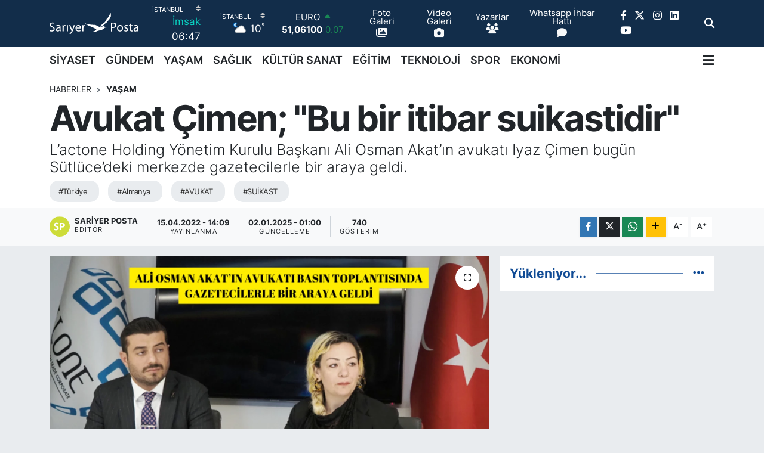

--- FILE ---
content_type: text/html;charset=UTF-8
request_url: https://www.sariyerposta.com/bu-bir-itibar-suikastidir
body_size: 27335
content:
<!DOCTYPE html>
<html lang="tr" data-theme="flow">
<head>
<link rel="dns-prefetch" href="//www.sariyerposta.com">
<link rel="dns-prefetch" href="//sariyerpostacom.teimg.com">
<link rel="dns-prefetch" href="//static.tebilisim.com">
<link rel="dns-prefetch" href="//schema.org","@type":"NewsMediaOrganization","url":"www.sariyerposta.com","name":"Sarıyer">
<link rel="dns-prefetch" href="//www.twitter.com">
<link rel="dns-prefetch" href="//www.googletagmanager.com">
<link rel="dns-prefetch" href="//api.whatsapp.com">
<link rel="dns-prefetch" href="//www.facebook.com">
<link rel="dns-prefetch" href="//www.instagram.com">
<link rel="dns-prefetch" href="//www.linkedin.com">
<link rel="dns-prefetch" href="//www.youtube.com">
<link rel="dns-prefetch" href="//www.w3.org">
<link rel="dns-prefetch" href="//x.com">
<link rel="dns-prefetch" href="//pinterest.com">
<link rel="dns-prefetch" href="//t.me">
<link rel="dns-prefetch" href="//www.pinterest.com">
<link rel="dns-prefetch" href="//tebilisim.com">
<link rel="dns-prefetch" href="//facebook.com">
<link rel="dns-prefetch" href="//twitter.com">
<link rel="dns-prefetch" href="//www.google.com">
<link rel="dns-prefetch" href="//cdn.onesignal.com">

    <meta charset="utf-8">
<title>Avukat Çimen; &quot;Bu bir itibar suikastidir&quot; - Sarıyer Posta Gazetesi I Sarıyer Haberleri I Sarıyer Son Dakika I Sarıyer Yaşam I Sarıyer Güncel</title>
<meta name="description" content="L’actone Holding Yönetim Kurulu Başkanı Ali Osman Akat’ın avukatı Iyaz Çimen bugün Sütlüce’deki merkezde gazetecilerle bir araya geldi.">
<meta name="keywords" content="türkiye, almanya, AVUKAT, SUİKAST">
<link rel="canonical" href="https://www.sariyerposta.com/bu-bir-itibar-suikastidir">
<meta name="viewport" content="width=device-width,initial-scale=1">
<meta name="X-UA-Compatible" content="IE=edge">
<meta name="robots" content="max-image-preview:large">
<meta name="theme-color" content="#122d4a">
<meta name="title" content="Avukat Çimen; &quot;Bu bir itibar suikastidir&quot;">
<meta name="articleSection" content="news">
<meta name="datePublished" content="2022-04-15T14:09:00+03:00">
<meta name="dateModified" content="2025-01-02T01:00:25+03:00">
<meta name="articleAuthor" content="Sariyer Posta">
<meta name="author" content="Sariyer Posta">
<link rel="amphtml" href="https://www.sariyerposta.com/bu-bir-itibar-suikastidir/amp">
<meta property="og:site_name" content="Sarıyer Posta Gazetesi I Sarıyer Haberleri I Sarıyer Son Dakika I Sarıyer Yaşam I  Sarıyer Siyaset I Sarıyer Spor">
<meta property="og:title" content="Avukat Çimen; &quot;Bu bir itibar suikastidir&quot;">
<meta property="og:description" content="L’actone Holding Yönetim Kurulu Başkanı Ali Osman Akat’ın avukatı Iyaz Çimen bugün Sütlüce’deki merkezde gazetecilerle bir araya geldi.">
<meta property="og:url" content="https://www.sariyerposta.com/bu-bir-itibar-suikastidir">
<meta property="og:image" content="https://sariyerpostacom.teimg.com/sariyerposta-com/images/haberler/2022/04/bu_bir_itibar_suikastidir_h65896_a3923.png">
<meta property="og:type" content="article">
<meta property="og:article:published_time" content="2022-04-15T14:09:00+03:00">
<meta property="og:article:modified_time" content="2025-01-02T01:00:25+03:00">
<meta name="twitter:card" content="summary_large_image">
<meta name="twitter:site" content="@sariyerpostaga2">
<meta name="twitter:title" content="Avukat Çimen; &quot;Bu bir itibar suikastidir&quot;">
<meta name="twitter:description" content="L’actone Holding Yönetim Kurulu Başkanı Ali Osman Akat’ın avukatı Iyaz Çimen bugün Sütlüce’deki merkezde gazetecilerle bir araya geldi.">
<meta name="twitter:image" content="https://sariyerpostacom.teimg.com/sariyerposta-com/images/haberler/2022/04/bu_bir_itibar_suikastidir_h65896_a3923.png">
<meta name="twitter:url" content="https://www.sariyerposta.com/bu-bir-itibar-suikastidir">
<link rel="shortcut icon" type="image/x-icon" href="https://sariyerpostacom.teimg.com/sariyerposta-com/uploads/2025/02/favicon.ico">
<link rel="manifest" href="https://www.sariyerposta.com/manifest.json?v=6.6.4" />
<link rel="preload" href="https://static.tebilisim.com/flow/assets/css/font-awesome/fa-solid-900.woff2" as="font" type="font/woff2" crossorigin />
<link rel="preload" href="https://static.tebilisim.com/flow/assets/css/font-awesome/fa-brands-400.woff2" as="font" type="font/woff2" crossorigin />
<link rel="preload" href="https://static.tebilisim.com/flow/assets/css/weather-icons/font/weathericons-regular-webfont.woff2" as="font" type="font/woff2" crossorigin />
<link rel="preload" href="https://static.tebilisim.com/flow/vendor/te/fonts/inter/inter.woff2" as="font" type="font/woff2" crossorigin />


<link rel="preload" as="style" href="https://static.tebilisim.com/flow/vendor/te/fonts/inter.css?v=6.6.4">
<link rel="stylesheet" href="https://static.tebilisim.com/flow/vendor/te/fonts/inter.css?v=6.6.4">

<style>:root {
        --te-link-color: #333;
        --te-link-hover-color: #000;
        --te-font: "Inter";
        --te-secondary-font: "Inter";
        --te-h1-font-size: 60px;
        --te-color: #122d4a;
        --te-hover-color: #104b95;
        --mm-ocd-width: 85%!important; /*  Mobil Menü Genişliği */
        --swiper-theme-color: var(--te-color)!important;
        --header-13-color: #ffc107;
    }</style><link rel="preload" as="style" href="https://static.tebilisim.com/flow/assets/vendor/bootstrap/css/bootstrap.min.css?v=6.6.4">
<link rel="stylesheet" href="https://static.tebilisim.com/flow/assets/vendor/bootstrap/css/bootstrap.min.css?v=6.6.4">
<link rel="preload" as="style" href="https://static.tebilisim.com/flow/assets/css/app6.6.4.min.css">
<link rel="stylesheet" href="https://static.tebilisim.com/flow/assets/css/app6.6.4.min.css">



<script type="application/ld+json">{"@context":"https:\/\/schema.org","@type":"WebSite","url":"https:\/\/www.sariyerposta.com","potentialAction":{"@type":"SearchAction","target":"https:\/\/www.sariyerposta.com\/arama?q={query}","query-input":"required name=query"}}</script>

<script type="application/ld+json">{"@context":"https://schema.org","@type":"NewsMediaOrganization","url":"https://www.sariyerposta.com","name":"Sarıyer Posta","logo":"https://sariyerpostacom.teimg.com/sariyerposta-com/uploads/2025/01/sariyer-posta.svg","sameAs":["https://www.facebook.com/Pehlivanoglu Levent","https://www.twitter.com/sariyerpostaga2","https://www.linkedin.com/in/sariyerpostagazetesi/","https://www.youtube.com/SariyerPostaGazetesi","https://www.instagram.com/sariyerpostagazetesi"]}</script>

<script type="application/ld+json">{"@context":"https:\/\/schema.org","@graph":[{"@type":"SiteNavigationElement","name":"Ana Sayfa","url":"https:\/\/www.sariyerposta.com","@id":"https:\/\/www.sariyerposta.com"},{"@type":"SiteNavigationElement","name":"G\u00dcNDEM","url":"https:\/\/www.sariyerposta.com\/gundem","@id":"https:\/\/www.sariyerposta.com\/gundem"},{"@type":"SiteNavigationElement","name":"S\u0130YASET","url":"https:\/\/www.sariyerposta.com\/siyaset","@id":"https:\/\/www.sariyerposta.com\/siyaset"},{"@type":"SiteNavigationElement","name":"AKTUEL","url":"https:\/\/www.sariyerposta.com\/aktuel","@id":"https:\/\/www.sariyerposta.com\/aktuel"},{"@type":"SiteNavigationElement","name":"SA\u011eLIK","url":"https:\/\/www.sariyerposta.com\/saglik","@id":"https:\/\/www.sariyerposta.com\/saglik"},{"@type":"SiteNavigationElement","name":"E\u011e\u0130T\u0130M","url":"https:\/\/www.sariyerposta.com\/egitim","@id":"https:\/\/www.sariyerposta.com\/egitim"},{"@type":"SiteNavigationElement","name":"SEKT\u00d6R","url":"https:\/\/www.sariyerposta.com\/sektor","@id":"https:\/\/www.sariyerposta.com\/sektor"},{"@type":"SiteNavigationElement","name":"SPOR","url":"https:\/\/www.sariyerposta.com\/spor","@id":"https:\/\/www.sariyerposta.com\/spor"},{"@type":"SiteNavigationElement","name":"SON DAK\u0130KA HABER\u0130","url":"https:\/\/www.sariyerposta.com\/son-dakika-haberi","@id":"https:\/\/www.sariyerposta.com\/son-dakika-haberi"},{"@type":"SiteNavigationElement","name":"ALT MAN\u015eETLER","url":"https:\/\/www.sariyerposta.com\/alt-mansetler","@id":"https:\/\/www.sariyerposta.com\/alt-mansetler"},{"@type":"SiteNavigationElement","name":"K\u00dcLT\u00dcR SANAT","url":"https:\/\/www.sariyerposta.com\/kultur-sanat","@id":"https:\/\/www.sariyerposta.com\/kultur-sanat"},{"@type":"SiteNavigationElement","name":"FOTO GALER\u0130","url":"https:\/\/www.sariyerposta.com\/foto-galeri","@id":"https:\/\/www.sariyerposta.com\/foto-galeri"},{"@type":"SiteNavigationElement","name":"YA\u015eAM","url":"https:\/\/www.sariyerposta.com\/yasam","@id":"https:\/\/www.sariyerposta.com\/yasam"},{"@type":"SiteNavigationElement","name":"V\u0130DEO GALER\u0130","url":"https:\/\/www.sariyerposta.com\/video-galeri","@id":"https:\/\/www.sariyerposta.com\/video-galeri"},{"@type":"SiteNavigationElement","name":"K\u00d6\u015eE YAZILARI","url":"https:\/\/www.sariyerposta.com\/kose-yazilari","@id":"https:\/\/www.sariyerposta.com\/kose-yazilari"},{"@type":"SiteNavigationElement","name":"G\u00dcNCEL HABERLER","url":"https:\/\/www.sariyerposta.com\/guncel-haberler","@id":"https:\/\/www.sariyerposta.com\/guncel-haberler"},{"@type":"SiteNavigationElement","name":"K\u00d6\u015eE YAZILARI (Ar\u015fiv)","url":"https:\/\/www.sariyerposta.com\/kose-yazilari-arsiv","@id":"https:\/\/www.sariyerposta.com\/kose-yazilari-arsiv"},{"@type":"SiteNavigationElement","name":"R\u00d6PORTAJ","url":"https:\/\/www.sariyerposta.com\/roportaj","@id":"https:\/\/www.sariyerposta.com\/roportaj"},{"@type":"SiteNavigationElement","name":"MAGAZ\u0130N","url":"https:\/\/www.sariyerposta.com\/magazin","@id":"https:\/\/www.sariyerposta.com\/magazin"},{"@type":"SiteNavigationElement","name":"T\u00dcRK\u0130YE VE D\u00dcNYA G\u00dcNDEM\u0130","url":"https:\/\/www.sariyerposta.com\/turkiye-ve-dunya-gundemi","@id":"https:\/\/www.sariyerposta.com\/turkiye-ve-dunya-gundemi"},{"@type":"SiteNavigationElement","name":"EMLAK","url":"https:\/\/www.sariyerposta.com\/emlak","@id":"https:\/\/www.sariyerposta.com\/emlak"},{"@type":"SiteNavigationElement","name":"TEKNOLOJ\u0130","url":"https:\/\/www.sariyerposta.com\/teknoloji","@id":"https:\/\/www.sariyerposta.com\/teknoloji"},{"@type":"SiteNavigationElement","name":"EKONOM\u0130","url":"https:\/\/www.sariyerposta.com\/ekonomi","@id":"https:\/\/www.sariyerposta.com\/ekonomi"},{"@type":"SiteNavigationElement","name":"SARIYER HABERLER\u0130","url":"https:\/\/www.sariyerposta.com\/sariyer-haberleri","@id":"https:\/\/www.sariyerposta.com\/sariyer-haberleri"},{"@type":"SiteNavigationElement","name":"SARIYER \u0130MAR BARI\u015eI","url":"https:\/\/www.sariyerposta.com\/sariyer-imar-barisi","@id":"https:\/\/www.sariyerposta.com\/sariyer-imar-barisi"},{"@type":"SiteNavigationElement","name":"Sar\u0131yer Posta Gazetesi","url":"https:\/\/www.sariyerposta.com\/iletisim","@id":"https:\/\/www.sariyerposta.com\/iletisim"},{"@type":"SiteNavigationElement","name":"Gizlilik S\u00f6zle\u015fmesi","url":"https:\/\/www.sariyerposta.com\/gizlilik-sozlesmesi","@id":"https:\/\/www.sariyerposta.com\/gizlilik-sozlesmesi"},{"@type":"SiteNavigationElement","name":"Yazarlar","url":"https:\/\/www.sariyerposta.com\/yazarlar","@id":"https:\/\/www.sariyerposta.com\/yazarlar"},{"@type":"SiteNavigationElement","name":"Foto Galeri","url":"https:\/\/www.sariyerposta.com\/foto-galeri","@id":"https:\/\/www.sariyerposta.com\/foto-galeri"},{"@type":"SiteNavigationElement","name":"Video Galeri","url":"https:\/\/www.sariyerposta.com\/video","@id":"https:\/\/www.sariyerposta.com\/video"},{"@type":"SiteNavigationElement","name":"Biyografiler","url":"https:\/\/www.sariyerposta.com\/biyografi","@id":"https:\/\/www.sariyerposta.com\/biyografi"},{"@type":"SiteNavigationElement","name":"Firma Rehberi","url":"https:\/\/www.sariyerposta.com\/rehber","@id":"https:\/\/www.sariyerposta.com\/rehber"},{"@type":"SiteNavigationElement","name":"Seri \u0130lanlar","url":"https:\/\/www.sariyerposta.com\/ilan","@id":"https:\/\/www.sariyerposta.com\/ilan"},{"@type":"SiteNavigationElement","name":"Vefatlar","url":"https:\/\/www.sariyerposta.com\/vefat","@id":"https:\/\/www.sariyerposta.com\/vefat"},{"@type":"SiteNavigationElement","name":"R\u00f6portajlar","url":"https:\/\/www.sariyerposta.com\/roportaj","@id":"https:\/\/www.sariyerposta.com\/roportaj"},{"@type":"SiteNavigationElement","name":"Anketler","url":"https:\/\/www.sariyerposta.com\/anketler","@id":"https:\/\/www.sariyerposta.com\/anketler"},{"@type":"SiteNavigationElement","name":"Obshtina Nikopol Bug\u00fcn, Yar\u0131n ve 1 Haftal\u0131k Hava Durumu Tahmini","url":"https:\/\/www.sariyerposta.com\/obshtina-nikopol-hava-durumu","@id":"https:\/\/www.sariyerposta.com\/obshtina-nikopol-hava-durumu"},{"@type":"SiteNavigationElement","name":"Obshtina Nikopol Namaz Vakitleri","url":"https:\/\/www.sariyerposta.com\/obshtina-nikopol-namaz-vakitleri","@id":"https:\/\/www.sariyerposta.com\/obshtina-nikopol-namaz-vakitleri"},{"@type":"SiteNavigationElement","name":"Puan Durumu ve Fikst\u00fcr","url":"https:\/\/www.sariyerposta.com\/futbol\/st-super-lig-puan-durumu-ve-fikstur","@id":"https:\/\/www.sariyerposta.com\/futbol\/st-super-lig-puan-durumu-ve-fikstur"}]}</script>

<script type="application/ld+json">{"@context":"https:\/\/schema.org","@type":"BreadcrumbList","itemListElement":[{"@type":"ListItem","position":1,"item":{"@type":"Thing","@id":"https:\/\/www.sariyerposta.com","name":"Haberler"}}]}</script>
<script type="application/ld+json">{"@context":"https:\/\/schema.org","@type":"NewsArticle","headline":"Avukat \u00c7imen; \"Bu bir itibar suikastidir\"","articleSection":"YA\u015eAM","dateCreated":"2022-04-15T14:09:00+03:00","datePublished":"2022-04-15T14:09:00+03:00","dateModified":"2025-01-02T01:00:25+03:00","wordCount":779,"genre":"news","mainEntityOfPage":{"@type":"WebPage","@id":"https:\/\/www.sariyerposta.com\/bu-bir-itibar-suikastidir"},"articleBody":"<p><strong><span style=\"font-size:14.0pt\"><span style=\"line-height:107%\"><span new=\"\" roman=\"\" style=\"font-family:\" times=\"\">Bas\u0131nda \u00e7\u0131kan as\u0131ls\u0131z haberlere konu olan L\u2019actone Holding Y\u00f6netim Kurulu Ba\u015fkan\u0131 Ali Osman Akat\u2019\u0131n avukat\u0131 Iyaz \u00c7imen bug\u00fcn S\u00fctl\u00fcce\u2019deki merkezde gazetecilerle bir araya geldi. M\u00fcvekkillerinin ad\u0131n\u0131n uyu\u015fturucu haberleriyle an\u0131lmas\u0131n\u0131n masumiyet ve lekelenmeme hakk\u0131n\u0131n ihlali ve itibar\u0131na sald\u0131r\u0131 mahiyetinde oldu\u011funu belirten \u00c7imen, ilgili yay\u0131n kurulu\u015flar\u0131na tekzip g\u00f6ndererek hukuki s\u00fcre\u00e7 ba\u015flatt\u0131klar\u0131n\u0131, m\u00fcvekkilin haks\u0131z yere tutukland\u0131\u011f\u0131n\u0131 ve t\u00fcm s\u00fcre\u00e7te ya\u015fananlar\u0131 \u015feffaf \u015fekilde gazetecilere anlatt\u0131. <\/span><\/span><\/span><\/strong><\/p>\r\n\r\n<p><span style=\"font-size:14.0pt\"><span style=\"line-height:107%\"><span new=\"\" roman=\"\" style=\"font-family:\" times=\"\">20 y\u0131l\u0131 a\u015fk\u0131n bir s\u00fcredir T\u00fcrkiye\u2019nin yan\u0131 s\u0131ra Avrupa, Asya, Amerika\u2019n\u0131n \u00e7e\u015fitli \u015fehirlerinde uluslararas\u0131 kalite standartlar\u0131na uygun hijyen ve temizlik \u00fcr\u00fcnleri, sa\u00e7 bak\u0131m \u00fcr\u00fcnleri, ev bak\u0131m \u00fcr\u00fcnleri, ki\u015fisel bak\u0131m \u00fcr\u00fcnleri gibi \u00e7e\u015fitli \u00fcr\u00fcn yelpazesiyle ticari faaliyetler y\u00fcr\u00fcterek \u00fclke genelinde ba\u015far\u0131l\u0131 ve prestijli i\u015flere imzas\u0131n\u0131 atm\u0131\u015f sayg\u0131n bir i\u015f insan\u0131 olan Ali Osman Akat\u2019a y\u00f6nelik bas\u0131nda \u00e7\u0131kan as\u0131ls\u0131z haberler hakk\u0131nda S\u00fctl\u00fcce\u2019deki L\u2019actone merkezinde bas\u0131n toplant\u0131s\u0131 d\u00fczenlendi. Bas\u0131n toplant\u0131s\u0131nda gazetecilerle bir araya gelen avukat Iyaz \u00c7imen konu hakk\u0131nda a\u00e7\u0131klamalarda bulunarak gazetecilerin sorular\u0131n\u0131 yan\u0131tlad\u0131.<\/span><\/span><\/span><\/p>\r\n\r\n<p><strong><span style=\"font-size:14.0pt\"><span style=\"line-height:107%\"><span new=\"\" roman=\"\" style=\"font-family:\" times=\"\">\u201cHUKUK TAR\u0130H\u0130NDE E\u015e\u0130NE AZ RASTLANIR B\u0130R KARAR\u201d<\/span><\/span><\/span><\/strong><\/p>\r\n\r\n<p><span style=\"font-size:14.0pt\"><span style=\"line-height:107%\"><span new=\"\" roman=\"\" style=\"font-family:\" times=\"\">\u00c7imen, bas\u0131n toplant\u0131s\u0131nda, \u201cM\u00fcvekkilimiz Ali Osman AKAT hakk\u0131nda bas\u0131nda \u201cUyu\u015fturucu Baronu\u201d gibi iftira niteli\u011finde, ger\u00e7ek d\u0131\u015f\u0131 ifadelere yer verilerek lekelenmeme hakk\u0131 ve masumluk karinesine ayk\u0131r\u0131 bir tutum sergilenmektedir. M\u00fcvekkilimiz hakk\u0131nda kesinle\u015fen herhangi bir h\u00fck\u00fcm olmad\u0131\u011f\u0131 gibi, m\u00fcvekkilimizle alakal\u0131 \u015f\u00fcphe uyand\u0131rabilecek husus yoktur. Sulh Ceza Hakimlikleri taraf\u0131ndan Ali Osman Akat iki kez tahliye edilmi\u015ftir. Sonra ne olmu\u015ftur da yeni bir delil olmamas\u0131na ra\u011fmen serbest b\u0131rakan h\u00e2kim \u00fc\u00e7\u00fcnc\u00fc seferde tutuklama karar\u0131 vermi\u015ftir? Hukuk tarihinde e\u015fine az rastlan\u0131r \u015fekilde M\u00fcvekkilimiz, soru\u015fturma savc\u0131s\u0131n\u0131n herhangi bir delil olmadan yapm\u0131\u015f oldu\u011fu itiraz neticesinde, hakk\u0131nda tahliye karar\u0131 veren h\u00e2kim taraf\u0131ndan haks\u0131z yere tutuklanm\u0131\u015ft\u0131r\u201d diye konu\u015ftu.<\/span><\/span><\/span><\/p>\r\n\r\n<p><span style=\"font-size:14.0pt\"><span style=\"line-height:107%\"><span new=\"\" roman=\"\" style=\"font-family:\" times=\"\">Ali Osman Akat\u2019a kar\u015f\u0131 a\u00e7\u0131lan bu soru\u015fturman\u0131n nedenini payla\u015fan \u00c7imen, \u201cS\u00fcre\u00e7, 500\u2019e yak\u0131n \u00e7al\u0131\u015fandan birinin kendi adresine sipari\u015f etti\u011fi kargo ile ilgilidir. \u00c7al\u0131\u015fan\u0131n \u015fahsi eylemlerinden \u015firket y\u00f6neticilerinin sorumlu tutulmas\u0131 hukuken m\u00fcmk\u00fcn de\u011fildir. Ali Osman Akat kargoyu sipari\u015f veren olmad\u0131\u011f\u0131 gibi kargonun al\u0131c\u0131s\u0131 da de\u011fildir. Yine kargo sipari\u015f adresi de teslimat\u0131n yap\u0131ld\u0131\u011f\u0131 adreste Ali Osman Akat\u2019a ait \u015firket adresleri de\u011fildir. Akat\u2019\u0131n bahsi ge\u00e7en kargo sipari\u015fi ile hi\u00e7bir bilgisi olmad\u0131\u011f\u0131 ileti\u015fim kay\u0131tlar\u0131 ve dosyada mevcut ifade beyanlar\u0131 ile ortaya konmu\u015ftur\u201d dedi.<\/span><\/span><\/span><\/p>\r\n\r\n<p><strong><span style=\"font-size:14.0pt\"><span style=\"line-height:107%\"><span new=\"\" roman=\"\" style=\"font-family:\" times=\"\">\u201cESK\u0130 FOTO\u011eRAFLAR, S\u0130YAS\u0130 MALZEME HAL\u0130NE GET\u0130R\u0130LD\u0130\u201d<\/span><\/span><\/span><\/strong><\/p>\r\n\r\n<p><span style=\"font-size:14.0pt\"><span style=\"line-height:107%\"><span new=\"\" roman=\"\" style=\"font-family:\" times=\"\">Ge\u00e7mi\u015fte T\u00fcrk Amerikan \u0130\u015f Adamlar\u0131 Derne\u011fi Ba\u015fkanl\u0131\u011f\u0131 yapt\u0131\u011f\u0131 d\u00f6nemde bir\u00e7ok alanda T\u00fcrkiye\u2019yi temsil eden projelere imza atan, devlet erkan\u0131yla temaslarda bulunan Akat\u2019\u0131n bu isimlerle de foto\u011fraflar\u0131n\u0131n olmas\u0131n\u0131n normal oldu\u011funu ve var olan foto\u011fraf karelerinin konudan ba\u011f\u0131ms\u0131z olarak servis edilerek, siyasi malzeme haline getirildi\u011fini ve bu nedenle m\u00fcvekkilinin bu konuda ma\u011fdur duruma d\u00fc\u015f\u00fcr\u00fcld\u00fc\u011f\u00fcn\u00fc s\u00f6yledi.<\/span><\/span><\/span><\/p>\r\n\r\n<p><strong><span style=\"font-size:14.0pt\"><span style=\"line-height:107%\"><span new=\"\" roman=\"\" style=\"font-family:\" times=\"\">\u201cBU B\u0130R \u0130T\u0130BAR SU\u0130KAST\u0130D\u0130R\u201d<\/span><\/span><\/span><\/strong><\/p>\r\n\r\n<p><span style=\"font-size:14.0pt\"><span style=\"line-height:107%\"><span new=\"\" roman=\"\" style=\"font-family:\" times=\"\">AV. \u00c7imen: \u201cBas\u0131nda yer alan haberlerde kargoyu m\u00fcvekkilimin bizzat Levent\u2019teki adresten teslim ald\u0131\u011f\u0131 gibi as\u0131ls\u0131z iddialar yer alm\u0131\u015ft\u0131r. Yap\u0131lan haberin ve habercili\u011fin kamuoyunu yanl\u0131\u015f y\u00f6nlendirdi\u011fine dikkat \u00e7ekti\u011fimiz tekzip metnimizden sonra kamuoyuna iddianameden al\u0131nan ba\u015fl\u0131klarla haber sunulmu\u015ftur\u201d diyerek s\u00f6zlerini \u015f\u00f6yle tamamlad\u0131:<\/span><\/span><\/span><\/p>\r\n\r\n<p><span style=\"font-size:14.0pt\"><span style=\"line-height:107%\"><span new=\"\" roman=\"\" style=\"font-family:\" times=\"\">\u201cYarg\u0131lama s\u00fcreci bitmeden, h\u00fck\u00fcm verilmeden ve mahkeme heyeti karar\u0131n\u0131 a\u00e7\u0131klamadan, \u00e7e\u015fitli bas\u0131n kurulu\u015flar\u0131nca kesin ifadeler ve konudan ba\u011f\u0131ms\u0131z ba\u015fka haberlerle ilgili g\u00f6rseller kullan\u0131larak m\u00fcvekkilimiz haks\u0131z bir \u015fekilde su\u00e7lanm\u0131\u015f, adeta bas\u0131n mercilerince yarg\u0131lanm\u0131\u015f ve itibar suikasti ger\u00e7ekle\u015ftirilmi\u015ftir. \u0130lgili as\u0131ls\u0131z haber, soru\u015fturman\u0131n 118. g\u00fcn\u00fcnde kamuoyuna son dakika haberi olarak servis edilmi\u015f, iddianamede ad\u0131 ge\u00e7en ki\u015filerin isimleri gizlenerek sadece m\u00fcvekkilimiz Ali Osman Akat\u2019\u0131n ismi k\u00f6t\u00fc niyetli bir \u015fekilde lanse edilmi\u015ftir. M\u00fcvekkilim Ali Osman AKAT, kendisine at\u0131lan iftiralara ra\u011fmen yasal anlamda m\u00fccadelesini verecek, kulaktan dolma bilgilerle, yalan haberlerle kendisine isnat edilen su\u00e7lamalardan aklanacak ve itibar suikasti yapanlara kar\u015f\u0131 hukuki m\u00fccadelesini ger\u00e7ekle\u015ftirecektir.\u201d<\/span><\/span><\/span><\/p>\r\n\r\n<p><\/p>","description":"L\u2019actone Holding Y\u00f6netim Kurulu Ba\u015fkan\u0131 Ali Osman Akat\u2019\u0131n avukat\u0131 Iyaz \u00c7imen bug\u00fcn S\u00fctl\u00fcce\u2019deki merkezde gazetecilerle bir araya geldi.","inLanguage":"tr-TR","keywords":["t\u00fcrkiye","almanya","AVUKAT","SU\u0130KAST"],"image":{"@type":"ImageObject","url":"https:\/\/sariyerpostacom.teimg.com\/crop\/1280x720\/sariyerposta-com\/images\/haberler\/2022\/04\/bu_bir_itibar_suikastidir_h65896_a3923.png","width":"1280","height":"720","caption":"Avukat \u00c7imen; \"Bu bir itibar suikastidir\""},"publishingPrinciples":"https:\/\/www.sariyerposta.com\/gizlilik-sozlesmesi","isFamilyFriendly":"http:\/\/schema.org\/True","isAccessibleForFree":"http:\/\/schema.org\/True","publisher":{"@type":"Organization","name":"Sar\u0131yer Posta","image":"https:\/\/sariyerpostacom.teimg.com\/sariyerposta-com\/uploads\/2025\/01\/sariyer-posta.svg","logo":{"@type":"ImageObject","url":"https:\/\/sariyerpostacom.teimg.com\/sariyerposta-com\/uploads\/2025\/01\/sariyer-posta.svg","width":"640","height":"375"}},"author":{"@type":"Person","name":"Sariyer Posta","honorificPrefix":"","jobTitle":"","url":null}}</script>









<script async data-cfasync="false"
	src="https://www.googletagmanager.com/gtag/js?id=G-JL9Q9NQEE0"></script>
<script data-cfasync="false">
	window.dataLayer = window.dataLayer || [];
	  function gtag(){dataLayer.push(arguments);}
	  gtag('js', new Date());
	  gtag('config', 'G-JL9Q9NQEE0');
</script>




</head>




<body class="d-flex flex-column min-vh-100">

    
    

    <header class="header-8">
    <nav class="top-header navbar navbar-expand-lg navbar-dark bg-te-color py-1">
        <div class="container">
                            <a class="navbar-brand me-0" href="/" title="Sarıyer Posta Gazetesi I Sarıyer Haberleri I Sarıyer Son Dakika I Sarıyer Yaşam I  Sarıyer Siyaset I Sarıyer Spor">
                <img src="https://sariyerpostacom.teimg.com/sariyerposta-com/uploads/2025/01/sariyer-posta.svg" alt="Sarıyer Posta Gazetesi I Sarıyer Haberleri I Sarıyer Son Dakika I Sarıyer Yaşam I  Sarıyer Siyaset I Sarıyer Spor" width="150" height="40" class="light-mode img-fluid flow-logo">
<img src="https://sariyerpostacom.teimg.com/sariyerposta-com/uploads/2025/01/sariyer-posta.svg" alt="Sarıyer Posta Gazetesi I Sarıyer Haberleri I Sarıyer Son Dakika I Sarıyer Yaşam I  Sarıyer Siyaset I Sarıyer Spor" width="150" height="40" class="dark-mode img-fluid flow-logo d-none">

            </a>
            
            <div class="header-widgets d-lg-flex justify-content-end align-items-center d-none">

                                    <!-- HAVA DURUMU -->

<input type="hidden" name="widget_setting_weathercity" value="41.16343020,28.76644080" />

    
        
        <div class="prayer-top d-none d-lg-flex justify-content-between flex-column">
            <select class="form-select border-0 bg-transparent text-white" name="city" onchange="window.location.href=this.value">
            <option value="/adana-namaz-vakitleri" >Adana</option>
            <option value="/adiyaman-namaz-vakitleri" >Adıyaman</option>
            <option value="/afyonkarahisar-namaz-vakitleri" >Afyonkarahisar</option>
            <option value="/agri-namaz-vakitleri" >Ağrı</option>
            <option value="/aksaray-namaz-vakitleri" >Aksaray</option>
            <option value="/amasya-namaz-vakitleri" >Amasya</option>
            <option value="/ankara-namaz-vakitleri" >Ankara</option>
            <option value="/antalya-namaz-vakitleri" >Antalya</option>
            <option value="/ardahan-namaz-vakitleri" >Ardahan</option>
            <option value="/artvin-namaz-vakitleri" >Artvin</option>
            <option value="/aydin-namaz-vakitleri" >Aydın</option>
            <option value="/balikesir-namaz-vakitleri" >Balıkesir</option>
            <option value="/bartin-namaz-vakitleri" >Bartın</option>
            <option value="/batman-namaz-vakitleri" >Batman</option>
            <option value="/bayburt-namaz-vakitleri" >Bayburt</option>
            <option value="/bilecik-namaz-vakitleri" >Bilecik</option>
            <option value="/bingol-namaz-vakitleri" >Bingöl</option>
            <option value="/bitlis-namaz-vakitleri" >Bitlis</option>
            <option value="/bolu-namaz-vakitleri" >Bolu</option>
            <option value="/burdur-namaz-vakitleri" >Burdur</option>
            <option value="/bursa-namaz-vakitleri" >Bursa</option>
            <option value="/canakkale-namaz-vakitleri" >Çanakkale</option>
            <option value="/cankiri-namaz-vakitleri" >Çankırı</option>
            <option value="/corum-namaz-vakitleri" >Çorum</option>
            <option value="/denizli-namaz-vakitleri" >Denizli</option>
            <option value="/diyarbakir-namaz-vakitleri" >Diyarbakır</option>
            <option value="/duzce-namaz-vakitleri" >Düzce</option>
            <option value="/edirne-namaz-vakitleri" >Edirne</option>
            <option value="/elazig-namaz-vakitleri" >Elazığ</option>
            <option value="/erzincan-namaz-vakitleri" >Erzincan</option>
            <option value="/erzurum-namaz-vakitleri" >Erzurum</option>
            <option value="/eskisehir-namaz-vakitleri" >Eskişehir</option>
            <option value="/gaziantep-namaz-vakitleri" >Gaziantep</option>
            <option value="/giresun-namaz-vakitleri" >Giresun</option>
            <option value="/gumushane-namaz-vakitleri" >Gümüşhane</option>
            <option value="/hakkari-namaz-vakitleri" >Hakkâri</option>
            <option value="/hatay-namaz-vakitleri" >Hatay</option>
            <option value="/igdir-namaz-vakitleri" >Iğdır</option>
            <option value="/isparta-namaz-vakitleri" >Isparta</option>
            <option value="/istanbul-namaz-vakitleri"  selected >İstanbul</option>
            <option value="/izmir-namaz-vakitleri" >İzmir</option>
            <option value="/kahramanmaras-namaz-vakitleri" >Kahramanmaraş</option>
            <option value="/karabuk-namaz-vakitleri" >Karabük</option>
            <option value="/karaman-namaz-vakitleri" >Karaman</option>
            <option value="/kars-namaz-vakitleri" >Kars</option>
            <option value="/kastamonu-namaz-vakitleri" >Kastamonu</option>
            <option value="/kayseri-namaz-vakitleri" >Kayseri</option>
            <option value="/kilis-namaz-vakitleri" >Kilis</option>
            <option value="/kirikkale-namaz-vakitleri" >Kırıkkale</option>
            <option value="/kirklareli-namaz-vakitleri" >Kırklareli</option>
            <option value="/kirsehir-namaz-vakitleri" >Kırşehir</option>
            <option value="/kocaeli-namaz-vakitleri" >Kocaeli</option>
            <option value="/konya-namaz-vakitleri" >Konya</option>
            <option value="/kutahya-namaz-vakitleri" >Kütahya</option>
            <option value="/malatya-namaz-vakitleri" >Malatya</option>
            <option value="/manisa-namaz-vakitleri" >Manisa</option>
            <option value="/mardin-namaz-vakitleri" >Mardin</option>
            <option value="/mersin-namaz-vakitleri" >Mersin</option>
            <option value="/mugla-namaz-vakitleri" >Muğla</option>
            <option value="/mus-namaz-vakitleri" >Muş</option>
            <option value="/nevsehir-namaz-vakitleri" >Nevşehir</option>
            <option value="/nigde-namaz-vakitleri" >Niğde</option>
            <option value="/ordu-namaz-vakitleri" >Ordu</option>
            <option value="/osmaniye-namaz-vakitleri" >Osmaniye</option>
            <option value="/rize-namaz-vakitleri" >Rize</option>
            <option value="/sakarya-namaz-vakitleri" >Sakarya</option>
            <option value="/samsun-namaz-vakitleri" >Samsun</option>
            <option value="/sanliurfa-namaz-vakitleri" >Şanlıurfa</option>
            <option value="/siirt-namaz-vakitleri" >Siirt</option>
            <option value="/sinop-namaz-vakitleri" >Sinop</option>
            <option value="/sivas-namaz-vakitleri" >Sivas</option>
            <option value="/sirnak-namaz-vakitleri" >Şırnak</option>
            <option value="/tekirdag-namaz-vakitleri" >Tekirdağ</option>
            <option value="/tokat-namaz-vakitleri" >Tokat</option>
            <option value="/trabzon-namaz-vakitleri" >Trabzon</option>
            <option value="/tunceli-namaz-vakitleri" >Tunceli</option>
            <option value="/usak-namaz-vakitleri" >Uşak</option>
            <option value="/van-namaz-vakitleri" >Van</option>
            <option value="/yalova-namaz-vakitleri" >Yalova</option>
            <option value="/yozgat-namaz-vakitleri" >Yozgat</option>
            <option value="/zonguldak-namaz-vakitleri" >Zonguldak</option>
    </select>

                        <div class="text-white text-end"> <span class="text-cyan">İmsak</span> 06:47
            </div>
                    </div>
        <div class="weather-top weather-widget d-none d-lg-flex justify-content-between flex-column">
            <div class="weather">
                <select class="form-select border-0 bg-transparent text-white" name="city">
        <option value="37.26123150,35.39050460" >Adana</option>
        <option value="37.90782910,38.48499230" >Adıyaman</option>
        <option value="38.73910990,30.71200230" >Afyonkarahisar</option>
        <option value="39.62692180,43.02159650" >Ağrı</option>
        <option value="38.33520430,33.97500180" >Aksaray</option>
        <option value="40.65166080,35.90379660" >Amasya</option>
        <option value="39.78052450,32.71813750" >Ankara</option>
        <option value="37.09516720,31.07937050" >Antalya</option>
        <option value="41.11129640,42.78316740" >Ardahan</option>
        <option value="41.07866400,41.76282230" >Artvin</option>
        <option value="37.81170330,28.48639630" >Aydın</option>
        <option value="39.76167820,28.11226790" >Balıkesir</option>
        <option value="41.58105090,32.46097940" >Bartın</option>
        <option value="37.83624960,41.36057390" >Batman</option>
        <option value="40.26032000,40.22804800" >Bayburt</option>
        <option value="40.05665550,30.06652360" >Bilecik</option>
        <option value="39.06263540,40.76960950" >Bingöl</option>
        <option value="38.65231330,42.42020280" >Bitlis</option>
        <option value="40.57597660,31.57880860" >Bolu</option>
        <option value="37.46126690,30.06652360" >Burdur</option>
        <option value="40.06554590,29.23207840" >Bursa</option>
        <option value="40.05101040,26.98524220" >Çanakkale</option>
        <option value="40.53690730,33.58838930" >Çankırı</option>
        <option value="40.49982110,34.59862630" >Çorum</option>
        <option value="37.61283950,29.23207840" >Denizli</option>
        <option value="38.10663720,40.54268960" >Diyarbakır</option>
        <option value="40.87705310,31.31927130" >Düzce</option>
        <option value="41.15172220,26.51379640" >Edirne</option>
        <option value="38.49648040,39.21990290" >Elazığ</option>
        <option value="39.76819140,39.05013060" >Erzincan</option>
        <option value="40.07467990,41.66945620" >Erzurum</option>
        <option value="39.63296570,31.26263660" >Eskişehir</option>
        <option value="37.07638820,37.38272340" >Gaziantep</option>
        <option value="40.64616720,38.59355110" >Giresun</option>
        <option value="40.28036730,39.31432530" >Gümüşhane</option>
        <option value="37.44593190,43.74498410" >Hakkâri</option>
        <option value="36.40184880,36.34980970" >Hatay</option>
        <option value="39.88798410,44.00483650" >Iğdır</option>
        <option value="38.02114640,31.07937050" >Isparta</option>
        <option value="41.16343020,28.76644080"  selected >İstanbul</option>
        <option value="38.35916930,27.26761160" >İzmir</option>
        <option value="37.75030360,36.95410700" >Kahramanmaraş</option>
        <option value="41.18748900,32.74174190" >Karabük</option>
        <option value="37.24363360,33.61757700" >Karaman</option>
        <option value="40.28076360,42.99195270" >Kars</option>
        <option value="41.41038630,33.69983340" >Kastamonu</option>
        <option value="38.62568540,35.74068820" >Kayseri</option>
        <option value="36.82047750,37.16873390" >Kilis</option>
        <option value="39.88768780,33.75552480" >Kırıkkale</option>
        <option value="41.72597950,27.48383900" >Kırklareli</option>
        <option value="39.22689050,33.97500180" >Kırşehir</option>
        <option value="40.85327040,29.88152030" >Kocaeli</option>
        <option value="37.98381340,32.71813750" >Konya</option>
        <option value="39.35813700,29.60354950" >Kütahya</option>
        <option value="38.40150570,37.95362980" >Malatya</option>
        <option value="38.84193730,28.11226790" >Manisa</option>
        <option value="37.34429290,40.61964870" >Mardin</option>
        <option value="36.81208580,34.64147500" >Mersin</option>
        <option value="37.18358190,28.48639630" >Muğla</option>
        <option value="38.94618880,41.75389310" >Muş</option>
        <option value="38.69393990,34.68565090" >Nevşehir</option>
        <option value="38.09930860,34.68565090" >Niğde</option>
        <option value="40.79905800,37.38990050" >Ordu</option>
        <option value="37.21302580,36.17626150" >Osmaniye</option>
        <option value="40.95814970,40.92269850" >Rize</option>
        <option value="40.78885500,30.40595400" >Sakarya</option>
        <option value="41.18648590,36.13226780" >Samsun</option>
        <option value="37.35691020,39.15436770" >Şanlıurfa</option>
        <option value="37.86588620,42.14945230" >Siirt</option>
        <option value="41.55947490,34.85805320" >Sinop</option>
        <option value="39.44880390,37.12944970" >Sivas</option>
        <option value="37.41874810,42.49183380" >Şırnak</option>
        <option value="41.11212270,27.26761160" >Tekirdağ</option>
        <option value="40.39027130,36.62518630" >Tokat</option>
        <option value="40.79924100,39.58479440" >Trabzon</option>
        <option value="39.30735540,39.43877780" >Tunceli</option>
        <option value="38.54313190,29.23207840" >Uşak</option>
        <option value="38.36794170,43.71827870" >Van</option>
        <option value="40.57759860,29.20883030" >Yalova</option>
        <option value="39.72719790,35.10778580" >Yozgat</option>
        <option value="41.31249170,31.85982510" >Zonguldak</option>
    </select>




            </div>
            <div class="weather-degree text-light text-end">
                <img src="//cdn.weatherapi.com/weather/64x64/night/116.png" class="condition" width="26" height="26" alt="10"/>
                <span class="degree text-white">10</span><sup>°</sup>
            </div>
        </div>

    
<div data-location='{"city":"TUXX0014"}' class="d-none"></div>


                    <!-- PİYASALAR -->
        <div class="parite-top position-relative overflow-hidden" style="height: 40px;">
        <div class="newsticker">
            <ul class="newsticker__h4 list-unstyled text-white small" data-header="8">
                <li class="newsticker__item dollar">
                    <div>DOLAR <i class="fa fa-caret-up text-success ms-1"></i> </div>
                    <div class="fw-bold d-inline-block">43,36940</div><span
                        class="text-success d-inline-block ms-1">0.21</span>
                </li>
                <li class="newsticker__item euro">
                    <div>EURO <i class="fa fa-caret-up text-success ms-1"></i> </div>
                    <div class="fw-bold d-inline-block">51,06100</div><span
                        class="text-success d-inline-block ms-1">0.07</span>
                </li>
                <li class="newsticker__item sterlin">
                    <div>STERLİN <i class="fa fa-caret-up text-success ms-1"></i> </div>
                    <div class="fw-bold d-inline-block">58,64060</div><span
                        class="text-success d-inline-block ms-1">0.02</span>
                </li>
                <li class="newsticker__item altin">
                    <div>G.ALTIN <i class="fa fa-caret-up text-success ms-1"></i> </div>
                    <div class="fw-bold d-inline-block">6900,22000</div><span
                        class="text-success d-inline-block ms-1">0.77</span>
                </li>
                <li class="newsticker__item bist">
                    <div>BİST100 <i class="fa fa-caret-up text-success ms-1"></i></div>
                    <div class="fw-bold d-inline-block">12.851,00</div><span class="text-success d-inline-block ms-1">97</span>
                </li>
                <li class="newsticker__item btc">
                    <div>BITCOIN <i class="fa fa-caret-down text-danger ms-1"></i> </div>
                    <div class="fw-bold d-inline-block">89.807,10</div><span class="text-danger d-inline-block ms-1">-0.2</span>
                </li>
            </ul>
        </div>
    </div>
    

                                <div class="0">
    <a href="https://www.sariyerposta.com/foto-galeri" class="text-center d-block mt-1 text-light" target="_self" title="Foto Galeri">
        <div class="small text-white lh-1">Foto Galeri</div>
        <i class="fa fa-images"></i>    </a>
</div>
<div class="1">
    <a href="https://www.sariyerposta.com/foto-galeri" class="text-center d-block mt-1 text-light" target="_self" title="Video Galeri">
        <div class="small text-white lh-1">Video Galeri</div>
        <i class="fa fa-camera"></i>    </a>
</div>
<div class="2">
    <a href="https://www.sariyerposta.com/yazarlar" class="text-center d-block mt-1 text-light" target="_self" title="Yazarlar">
        <div class="small text-white lh-1">Yazarlar</div>
        <i class="fa fa-users"></i>    </a>
</div>
<div class="3">
    <a href="https://api.whatsapp.com/send?phone=905072458281" class="text-center d-block mt-1 text-light" target="_self" title="Whatsapp İhbar Hattı ">
        <div class="small text-white lh-1">Whatsapp İhbar Hattı </div>
        <i class="fa fa-comment"></i>    </a>
</div>


                <div class="top-social-media">
                                        <a href="https://www.facebook.com/Pehlivanoglu Levent" class="ms-2" target="_blank" rel="nofollow noreferrer noopener"><i class="fab fa-facebook-f text-white"></i></a>
                                                            <a href="https://www.twitter.com/sariyerpostaga2" class="ms-2" target="_blank" rel="nofollow noreferrer noopener"><i class="fab fa-x-twitter text-white"></i></a>
                                                            <a href="https://www.instagram.com/sariyerpostagazetesi" class="ms-2" target="_blank" rel="nofollow noreferrer noopener"><i class="fab fa-instagram text-white"></i></a>
                                                            <a href="https://www.linkedin.com/in/sariyerpostagazetesi/" class="ms-2" target="_blank" rel="nofollow noreferrer noopener"><i class="fab fa-linkedin text-white"></i></a>
                                                            <a href="https://www.youtube.com/SariyerPostaGazetesi" class="ms-2" target="_blank" rel="nofollow noreferrer noopener"><i class="fab fa-youtube text-white"></i></a>
                                                        </div>
                <div class="search-top">
                    <a href="/arama" class="d-block" title="Ara">
                        <i class="fa fa-search text-white"></i>
                    </a>
                </div>
            </div>
            <ul class="nav d-lg-none px-2">
                
                <li class="nav-item"><a href="/arama" class="me-2 text-white" title="Ara"><i class="fa fa-search fa-lg"></i></a></li>
                <li class="nav-item"><a href="#menu" title="Ana Menü" class="text-white"><i class="fa fa-bars fa-lg"></i></a></li>
            </ul>
        </div>
    </nav>
    <div class="main-menu navbar navbar-expand-lg d-none d-lg-block bg-white">
        <div class="container">
            <ul  class="nav fw-semibold">
        <li class="nav-item   ">
        <a href="/siyaset" class="nav-link text-dark" target="_self" title="SİYASET">SİYASET</a>
        
    </li>
        <li class="nav-item   ">
        <a href="/gundem" class="nav-link text-dark" target="_self" title="GÜNDEM">GÜNDEM</a>
        
    </li>
        <li class="nav-item   ">
        <a href="/yasam" class="nav-link text-dark" target="_self" title="YAŞAM">YAŞAM</a>
        
    </li>
        <li class="nav-item   ">
        <a href="/saglik" class="nav-link text-dark" target="_self" title="SAĞLIK">SAĞLIK</a>
        
    </li>
        <li class="nav-item   ">
        <a href="/kultur-sanat" class="nav-link text-dark" target="_self" title="KÜLTÜR SANAT">KÜLTÜR SANAT</a>
        
    </li>
        <li class="nav-item   ">
        <a href="/egitim" class="nav-link text-dark" target="_self" title="EĞİTİM">EĞİTİM</a>
        
    </li>
        <li class="nav-item   ">
        <a href="/teknoloji" class="nav-link text-dark" target="_self" title="TEKNOLOJİ">TEKNOLOJİ</a>
        
    </li>
        <li class="nav-item   ">
        <a href="/spor" class="nav-link text-dark" target="_self" title="SPOR ">SPOR </a>
        
    </li>
        <li class="nav-item   ">
        <a href="/ekonomi" class="nav-link text-dark" target="_self" title="EKONOMİ">EKONOMİ</a>
        
    </li>
    </ul>

            <ul class="navigation-menu nav d-flex align-items-center">
                
                <li class="nav-item dropdown position-static">
                    <a class="nav-link pe-0 text-dark" data-bs-toggle="dropdown" href="#" aria-haspopup="true"
                        aria-expanded="false" title="Ana Menü">
                        <i class="fa fa-bars fa-lg"></i>
                    </a>
                    <div class="mega-menu dropdown-menu dropdown-menu-end text-capitalize shadow-lg border-0 rounded-0">

    <div class="row g-3 small p-3">

                <div class="col">
            <div class="extra-sections bg-light p-3 border">
                <a href="https://www.sariyerposta.com/istanbul-nobetci-eczaneler" title="Nöbetçi Eczaneler" class="d-block border-bottom pb-2 mb-2" target="_self"><i class="fa-solid fa-capsules me-2"></i>Nöbetçi Eczaneler</a>
<a href="https://www.sariyerposta.com/istanbul-hava-durumu" title="Hava Durumu" class="d-block border-bottom pb-2 mb-2" target="_self"><i class="fa-solid fa-cloud-sun me-2"></i>Hava Durumu</a>
<a href="https://www.sariyerposta.com/istanbul-namaz-vakitleri" title="Namaz Vakitleri" class="d-block border-bottom pb-2 mb-2" target="_self"><i class="fa-solid fa-mosque me-2"></i>Namaz Vakitleri</a>
<a href="https://www.sariyerposta.com/istanbul-trafik-durumu" title="Trafik Durumu" class="d-block border-bottom pb-2 mb-2" target="_self"><i class="fa-solid fa-car me-2"></i>Trafik Durumu</a>
<a href="https://www.sariyerposta.com/futbol/super-lig-puan-durumu-ve-fikstur" title="Süper Lig Puan Durumu ve Fikstür" class="d-block border-bottom pb-2 mb-2" target="_self"><i class="fa-solid fa-chart-bar me-2"></i>Süper Lig Puan Durumu ve Fikstür</a>
<a href="https://www.sariyerposta.com/tum-mansetler" title="Tüm Manşetler" class="d-block border-bottom pb-2 mb-2" target="_self"><i class="fa-solid fa-newspaper me-2"></i>Tüm Manşetler</a>
<a href="https://www.sariyerposta.com/sondakika-haberleri" title="Son Dakika Haberleri" class="d-block border-bottom pb-2 mb-2" target="_self"><i class="fa-solid fa-bell me-2"></i>Son Dakika Haberleri</a>

            </div>
        </div>
        
        <div class="col">
        <a href="/aktuel" class="d-block border-bottom  pb-2 mb-2" target="_self" title="AKTUEL">AKTUEL</a>
            <a href="/magazin" class="d-block border-bottom  pb-2 mb-2" target="_self" title="MAGAZİN">MAGAZİN</a>
            <a href="/sektor" class="d-block border-bottom  pb-2 mb-2" target="_self" title="SEKTÖR">SEKTÖR</a>
            <a href="/emlak" class="d-block border-bottom  pb-2 mb-2" target="_self" title="EMLAK">EMLAK</a>
            <a href="/teknoloji" class="d-block border-bottom  pb-2 mb-2" target="_self" title="TEKNOLOJİ">TEKNOLOJİ</a>
            <a href="/spor" class="d-block border-bottom  pb-2 mb-2" target="_self" title="SPOR ">SPOR </a>
            <a href="/son-dakika-haberi" class="d-block  pb-2 mb-2" target="_self" title="SON DAKİKA HABERİ">SON DAKİKA HABERİ</a>
        </div><div class="col">
            <a href="/alt-mansetler" class="d-block border-bottom  pb-2 mb-2" target="_self" title="ALT MANŞETLER">ALT MANŞETLER</a>
            <a href="/video-galeri" class="d-block border-bottom  pb-2 mb-2" target="_self" title="VİDEO GALERİ">VİDEO GALERİ</a>
            <a href="/kose-yazilari" class="d-block border-bottom  pb-2 mb-2" target="_self" title="KÖŞE YAZILARI">KÖŞE YAZILARI</a>
            <a href="/foto-galeri" class="d-block border-bottom  pb-2 mb-2" target="_self" title="FOTO GALERİ">FOTO GALERİ</a>
            <a href="/guncel-haberler" class="d-block border-bottom  pb-2 mb-2" target="_self" title="GÜNCEL HABERLER">GÜNCEL HABERLER</a>
            <a href="/kose-yazilari-arsiv" class="d-block border-bottom  pb-2 mb-2" target="_self" title="KÖŞE YAZILARI (Arşiv)">KÖŞE YAZILARI (Arşiv)</a>
            <a href="/roportaj" class="d-block  pb-2 mb-2" target="_self" title="RÖPORTAJ">RÖPORTAJ</a>
        </div><div class="col">
            <a href="/turkiye-ve-dunya-gundemi" class="d-block border-bottom  pb-2 mb-2" target="_self" title="TÜRKİYE VE DÜNYA GÜNDEMİ">TÜRKİYE VE DÜNYA GÜNDEMİ</a>
            <a href="/ekonomi" class="d-block border-bottom  pb-2 mb-2" target="_self" title="EKONOMİ">EKONOMİ</a>
            <a href="/sariyer-haberleri" class="d-block border-bottom  pb-2 mb-2" target="_self" title="SARIYER HABERLERİ">SARIYER HABERLERİ</a>
            <a href="/sariyer-imar-barisi" class="d-block border-bottom  pb-2 mb-2" target="_self" title="SARIYER İMAR BARIŞI">SARIYER İMAR BARIŞI</a>
        </div>


    </div>

    <div class="p-3 bg-light">
                <a class="me-3"
            href="https://www.facebook.com/Pehlivanoglu Levent" target="_blank" rel="nofollow noreferrer noopener"><i class="fab fa-facebook me-2 text-navy"></i> Facebook</a>
                        <a class="me-3"
            href="https://www.twitter.com/sariyerpostaga2" target="_blank" rel="nofollow noreferrer noopener"><i class="fab fa-x-twitter "></i> Twitter</a>
                        <a class="me-3"
            href="https://www.instagram.com/sariyerpostagazetesi" target="_blank" rel="nofollow noreferrer noopener"><i class="fab fa-instagram me-2 text-magenta"></i> Instagram</a>
                        <a class="me-3"
            href="https://www.linkedin.com/in/sariyerpostagazetesi/" target="_blank" rel="nofollow noreferrer noopener"><i class="fab fa-linkedin me-2 text-navy"></i> Linkedin</a>
                        <a class="me-3"
            href="https://www.youtube.com/SariyerPostaGazetesi" target="_blank" rel="nofollow noreferrer noopener"><i class="fab fa-youtube me-2 text-danger"></i> Youtube</a>
                                                <a class="" href="https://api.whatsapp.com/send?phone=905072458281" title="Whatsapp" rel="nofollow noreferrer noopener"><i
            class="fab fa-whatsapp me-2 text-navy"></i> WhatsApp İhbar Hattı</a>    </div>

    <div class="mega-menu-footer p-2 bg-te-color">
        <a class="dropdown-item text-white" href="/kunye" title="Künye"><i class="fa fa-id-card me-2"></i> Künye</a>
        <a class="dropdown-item text-white" href="/iletisim" title="İletişim"><i class="fa fa-envelope me-2"></i> İletişim</a>
        <a class="dropdown-item text-white" href="/rss-baglantilari" title="RSS Bağlantıları"><i class="fa fa-rss me-2"></i> RSS Bağlantıları</a>
        <a class="dropdown-item text-white" href="/member/login" title="Üyelik Girişi"><i class="fa fa-user me-2"></i> Üyelik Girişi</a>
    </div>


</div>

                </li>
            </ul>
        </div>
    </div>
    <ul  class="mobile-categories d-lg-none list-inline bg-white">
        <li class="list-inline-item">
        <a href="/siyaset" class="text-dark" target="_self" title="SİYASET">
                SİYASET
        </a>
    </li>
        <li class="list-inline-item">
        <a href="/gundem" class="text-dark" target="_self" title="GÜNDEM">
                GÜNDEM
        </a>
    </li>
        <li class="list-inline-item">
        <a href="/yasam" class="text-dark" target="_self" title="YAŞAM">
                YAŞAM
        </a>
    </li>
        <li class="list-inline-item">
        <a href="/saglik" class="text-dark" target="_self" title="SAĞLIK">
                SAĞLIK
        </a>
    </li>
        <li class="list-inline-item">
        <a href="/kultur-sanat" class="text-dark" target="_self" title="KÜLTÜR SANAT">
                KÜLTÜR SANAT
        </a>
    </li>
        <li class="list-inline-item">
        <a href="/egitim" class="text-dark" target="_self" title="EĞİTİM">
                EĞİTİM
        </a>
    </li>
        <li class="list-inline-item">
        <a href="/teknoloji" class="text-dark" target="_self" title="TEKNOLOJİ">
                TEKNOLOJİ
        </a>
    </li>
        <li class="list-inline-item">
        <a href="/spor" class="text-dark" target="_self" title="SPOR ">
                SPOR 
        </a>
    </li>
        <li class="list-inline-item">
        <a href="/ekonomi" class="text-dark" target="_self" title="EKONOMİ">
                EKONOMİ
        </a>
    </li>
    </ul>

</header>






<main class="single overflow-hidden" style="min-height: 300px">

            <script>
document.addEventListener("DOMContentLoaded", function () {
    if (document.querySelector('.bik-ilan-detay')) {
        document.getElementById('story-line').style.display = 'none';
    }
});
</script>
<section id="story-line" class="d-md-none bg-white" data-widget-unique-key="">
    <script>
        var story_items = [{"id":"siyaset","photo":"https:\/\/sariyerpostacom.teimg.com\/crop\/200x200\/sariyerposta-com\/uploads\/2026\/01\/sariyer-tunel-1-1.JPG","name":"S\u0130YASET","items":[{"id":74276,"type":"photo","length":10,"src":"https:\/\/sariyerpostacom.teimg.com\/crop\/720x1280\/sariyerposta-com\/uploads\/2026\/01\/sariyer-tunel-1-1.JPG","link":"https:\/\/www.sariyerposta.com\/levent-pehlivanoglundan-bakan-uralogluna-kritik-soru","linkText":"Levent Pehlivano\u011flu\u2019ndan Bakan Uralo\u011flu\u2019na kritik soru","time":1769089980},{"id":74270,"type":"photo","length":10,"src":"https:\/\/sariyerpostacom.teimg.com\/crop\/720x1280\/sariyerposta-com\/uploads\/2026\/01\/adsiz-tasarim-2026-01-22t153851907.png","link":"https:\/\/www.sariyerposta.com\/mehmet-kubattan-bayrak-saldirisina-sert-tepki","linkText":"Mehmet Kubat\u2019tan bayrak sald\u0131r\u0131s\u0131na sert tepki!","time":1769085540}]}]
    </script>
    <div id="stories" class="storiesWrapper p-2"></div>
</section>


    
    <div class="infinite" data-show-advert="1">

    <div id="ad_150_mobile" data-channel="150" data-advert="temedya" data-rotation="120" class="d-flex d-sm-none flex-column align-items-center justify-content-start text-center mx-auto overflow-hidden my-3" data-affix="0" style="width: 300px;height: 100px;" data-width="300" data-height="100"></div>

    <div class="infinite-item d-block" data-id="65896" data-category-id="28" data-reference="TE\Archive\Models\Archive" data-json-url="/service/json/featured-infinite.json">

        

        <div class="post-header pt-3 bg-white">

    <div class="container">

        <div id="ad_131_mobile" data-channel="131" data-advert="temedya" data-rotation="120" class="d-flex d-sm-none flex-column align-items-center justify-content-start text-center mx-auto overflow-hidden mb-3" data-affix="0" style="width: 300px;height: 50px;" data-width="300" data-height="50"></div>
        <nav class="meta-category d-flex justify-content-lg-start" style="--bs-breadcrumb-divider: url(&#34;data:image/svg+xml,%3Csvg xmlns='http://www.w3.org/2000/svg' width='8' height='8'%3E%3Cpath d='M2.5 0L1 1.5 3.5 4 1 6.5 2.5 8l4-4-4-4z' fill='%236c757d'/%3E%3C/svg%3E&#34;);" aria-label="breadcrumb">
        <ol class="breadcrumb mb-0">
            <li class="breadcrumb-item"><a href="https://www.sariyerposta.com" class="breadcrumb_link" target="_self">Haberler</a></li>
            <li class="breadcrumb-item active fw-bold" aria-current="page"><a href="/yasam" target="_self" class="breadcrumb_link text-dark" title="YAŞAM">YAŞAM</a></li>
        </ol>
</nav>

        <h1 class="h2 fw-bold text-lg-start headline my-2" itemprop="headline">Avukat Çimen; &quot;Bu bir itibar suikastidir&quot;</h1>
        
        <h2 class="lead text-lg-start text-dark my-2 description" itemprop="description">L’actone Holding Yönetim Kurulu Başkanı Ali Osman Akat’ın avukatı Iyaz Çimen bugün Sütlüce’deki merkezde gazetecilerle bir araya geldi.</h2>
        
        <div class="news-tags">
        <a href="https://www.sariyerposta.com/haberleri/turkiye" title="türkiye" class="news-tags__link" rel="nofollow">#Türkiye</a>
        <a href="https://www.sariyerposta.com/haberleri/almanya" title="almanya" class="news-tags__link" rel="nofollow">#Almanya</a>
        <a href="https://www.sariyerposta.com/haberleri/avukat" title="AVUKAT" class="news-tags__link" rel="nofollow">#AVUKAT</a>
        <a href="https://www.sariyerposta.com/haberleri/suikast" title="SUİKAST" class="news-tags__link" rel="nofollow">#SUİKAST</a>
    </div>

    </div>

    <div class="bg-light py-1">
        <div class="container d-flex justify-content-between align-items-center">

            <div class="meta-author">
            <a href="/muhabir/15/sariyer-posta" class="d-flex" title="Sariyer Posta" target="_self">
            <img class="me-2 rounded-circle" width="34" height="34" src="[data-uri]"
                loading="lazy" alt="Sariyer Posta">
            <div class="me-3 flex-column align-items-center justify-content-center">
                <div class="fw-bold text-dark">Sariyer Posta</div>
                <div class="info text-dark">Editör</div>
            </div>
        </a>
    
    <div class="box">
    <time class="fw-bold">15.04.2022 - 14:09</time>
    <span class="info">Yayınlanma</span>
</div>
<div class="box">
    <time class="fw-bold">02.01.2025 - 01:00</time>
    <span class="info">Güncelleme</span>
</div>

    
    <div class="box">
    <span class="fw-bold">740</span>
    <span class="info text-dark">Gösterim</span>
</div>

    

</div>


            <div class="share-area justify-content-end align-items-center d-none d-lg-flex">

    <div class="mobile-share-button-container mb-2 d-block d-md-none">
    <button
        class="btn btn-primary btn-sm rounded-0 shadow-sm w-100"
        onclick="handleMobileShare(event, 'Avukat Çimen; \&quot;Bu bir itibar suikastidir\&quot;', 'https://www.sariyerposta.com/bu-bir-itibar-suikastidir')"
        title="Paylaş"
    >
        <i class="fas fa-share-alt me-2"></i>Paylaş
    </button>
</div>

<div class="social-buttons-new d-none d-md-flex justify-content-between">
    <a
        href="https://www.facebook.com/sharer/sharer.php?u=https%3A%2F%2Fwww.sariyerposta.com%2Fbu-bir-itibar-suikastidir"
        onclick="initiateDesktopShare(event, 'facebook')"
        class="btn btn-primary btn-sm rounded-0 shadow-sm me-1"
        title="Facebook'ta Paylaş"
        data-platform="facebook"
        data-share-url="https://www.sariyerposta.com/bu-bir-itibar-suikastidir"
        data-share-title="Avukat Çimen; &quot;Bu bir itibar suikastidir&quot;"
        rel="noreferrer nofollow noopener external"
    >
        <i class="fab fa-facebook-f"></i>
    </a>

    <a
        href="https://x.com/intent/tweet?url=https%3A%2F%2Fwww.sariyerposta.com%2Fbu-bir-itibar-suikastidir&text=Avukat+%C3%87imen%3B+%22Bu+bir+itibar+suikastidir%22"
        onclick="initiateDesktopShare(event, 'twitter')"
        class="btn btn-dark btn-sm rounded-0 shadow-sm me-1"
        title="X'de Paylaş"
        data-platform="twitter"
        data-share-url="https://www.sariyerposta.com/bu-bir-itibar-suikastidir"
        data-share-title="Avukat Çimen; &quot;Bu bir itibar suikastidir&quot;"
        rel="noreferrer nofollow noopener external"
    >
        <i class="fab fa-x-twitter text-white"></i>
    </a>

    <a
        href="https://api.whatsapp.com/send?text=Avukat+%C3%87imen%3B+%22Bu+bir+itibar+suikastidir%22+-+https%3A%2F%2Fwww.sariyerposta.com%2Fbu-bir-itibar-suikastidir"
        onclick="initiateDesktopShare(event, 'whatsapp')"
        class="btn btn-success btn-sm rounded-0 btn-whatsapp shadow-sm me-1"
        title="Whatsapp'ta Paylaş"
        data-platform="whatsapp"
        data-share-url="https://www.sariyerposta.com/bu-bir-itibar-suikastidir"
        data-share-title="Avukat Çimen; &quot;Bu bir itibar suikastidir&quot;"
        rel="noreferrer nofollow noopener external"
    >
        <i class="fab fa-whatsapp fa-lg"></i>
    </a>

    <div class="dropdown">
        <button class="dropdownButton btn btn-sm rounded-0 btn-warning border-none shadow-sm me-1" type="button" data-bs-toggle="dropdown" name="socialDropdownButton" title="Daha Fazla">
            <i id="icon" class="fa fa-plus"></i>
        </button>

        <ul class="dropdown-menu dropdown-menu-end border-0 rounded-1 shadow">
            <li>
                <a
                    href="https://www.linkedin.com/sharing/share-offsite/?url=https%3A%2F%2Fwww.sariyerposta.com%2Fbu-bir-itibar-suikastidir"
                    class="dropdown-item"
                    onclick="initiateDesktopShare(event, 'linkedin')"
                    data-platform="linkedin"
                    data-share-url="https://www.sariyerposta.com/bu-bir-itibar-suikastidir"
                    data-share-title="Avukat Çimen; &quot;Bu bir itibar suikastidir&quot;"
                    rel="noreferrer nofollow noopener external"
                    title="Linkedin"
                >
                    <i class="fab fa-linkedin text-primary me-2"></i>Linkedin
                </a>
            </li>
            <li>
                <a
                    href="https://pinterest.com/pin/create/button/?url=https%3A%2F%2Fwww.sariyerposta.com%2Fbu-bir-itibar-suikastidir&description=Avukat+%C3%87imen%3B+%22Bu+bir+itibar+suikastidir%22&media="
                    class="dropdown-item"
                    onclick="initiateDesktopShare(event, 'pinterest')"
                    data-platform="pinterest"
                    data-share-url="https://www.sariyerposta.com/bu-bir-itibar-suikastidir"
                    data-share-title="Avukat Çimen; &quot;Bu bir itibar suikastidir&quot;"
                    rel="noreferrer nofollow noopener external"
                    title="Pinterest"
                >
                    <i class="fab fa-pinterest text-danger me-2"></i>Pinterest
                </a>
            </li>
            <li>
                <a
                    href="https://t.me/share/url?url=https%3A%2F%2Fwww.sariyerposta.com%2Fbu-bir-itibar-suikastidir&text=Avukat+%C3%87imen%3B+%22Bu+bir+itibar+suikastidir%22"
                    class="dropdown-item"
                    onclick="initiateDesktopShare(event, 'telegram')"
                    data-platform="telegram"
                    data-share-url="https://www.sariyerposta.com/bu-bir-itibar-suikastidir"
                    data-share-title="Avukat Çimen; &quot;Bu bir itibar suikastidir&quot;"
                    rel="noreferrer nofollow noopener external"
                    title="Telegram"
                >
                    <i class="fab fa-telegram-plane text-primary me-2"></i>Telegram
                </a>
            </li>
            <li class="border-0">
                <a class="dropdown-item" href="javascript:void(0)" onclick="printContent(event)" title="Yazdır">
                    <i class="fas fa-print text-dark me-2"></i>
                    Yazdır
                </a>
            </li>
            <li class="border-0">
                <a class="dropdown-item" href="javascript:void(0)" onclick="copyURL(event, 'https://www.sariyerposta.com/bu-bir-itibar-suikastidir')" rel="noreferrer nofollow noopener external" title="Bağlantıyı Kopyala">
                    <i class="fas fa-link text-dark me-2"></i>
                    Kopyala
                </a>
            </li>
        </ul>
    </div>
</div>

<script>
    var shareableModelId = 65896;
    var shareableModelClass = 'TE\\Archive\\Models\\Archive';

    function shareCount(id, model, platform, url) {
        fetch("https://www.sariyerposta.com/sharecount", {
            method: 'POST',
            headers: {
                'Content-Type': 'application/json',
                'X-CSRF-TOKEN': document.querySelector('meta[name="csrf-token"]')?.getAttribute('content')
            },
            body: JSON.stringify({ id, model, platform, url })
        }).catch(err => console.error('Share count fetch error:', err));
    }

    function goSharePopup(url, title, width = 600, height = 400) {
        const left = (screen.width - width) / 2;
        const top = (screen.height - height) / 2;
        window.open(
            url,
            title,
            `width=${width},height=${height},left=${left},top=${top},resizable=yes,scrollbars=yes`
        );
    }

    async function handleMobileShare(event, title, url) {
        event.preventDefault();

        if (shareableModelId && shareableModelClass) {
            shareCount(shareableModelId, shareableModelClass, 'native_mobile_share', url);
        }

        const isAndroidWebView = navigator.userAgent.includes('Android') && !navigator.share;

        if (isAndroidWebView) {
            window.location.href = 'androidshare://paylas?title=' + encodeURIComponent(title) + '&url=' + encodeURIComponent(url);
            return;
        }

        if (navigator.share) {
            try {
                await navigator.share({ title: title, url: url });
            } catch (error) {
                if (error.name !== 'AbortError') {
                    console.error('Web Share API failed:', error);
                }
            }
        } else {
            alert("Bu cihaz paylaşımı desteklemiyor.");
        }
    }

    function initiateDesktopShare(event, platformOverride = null) {
        event.preventDefault();
        const anchor = event.currentTarget;
        const platform = platformOverride || anchor.dataset.platform;
        const webShareUrl = anchor.href;
        const contentUrl = anchor.dataset.shareUrl || webShareUrl;

        if (shareableModelId && shareableModelClass && platform) {
            shareCount(shareableModelId, shareableModelClass, platform, contentUrl);
        }

        goSharePopup(webShareUrl, platform ? platform.charAt(0).toUpperCase() + platform.slice(1) : "Share");
    }

    function copyURL(event, urlToCopy) {
        event.preventDefault();
        navigator.clipboard.writeText(urlToCopy).then(() => {
            alert('Bağlantı panoya kopyalandı!');
        }).catch(err => {
            console.error('Could not copy text: ', err);
            try {
                const textArea = document.createElement("textarea");
                textArea.value = urlToCopy;
                textArea.style.position = "fixed";
                document.body.appendChild(textArea);
                textArea.focus();
                textArea.select();
                document.execCommand('copy');
                document.body.removeChild(textArea);
                alert('Bağlantı panoya kopyalandı!');
            } catch (fallbackErr) {
                console.error('Fallback copy failed:', fallbackErr);
            }
        });
    }

    function printContent(event) {
        event.preventDefault();

        const triggerElement = event.currentTarget;
        const contextContainer = triggerElement.closest('.infinite-item') || document;

        const header      = contextContainer.querySelector('.post-header');
        const media       = contextContainer.querySelector('.news-section .col-lg-8 .inner, .news-section .col-lg-8 .ratio, .news-section .col-lg-8 iframe');
        const articleBody = contextContainer.querySelector('.article-text');

        if (!header && !media && !articleBody) {
            window.print();
            return;
        }

        let printHtml = '';
        
        if (header) {
            const titleEl = header.querySelector('h1');
            const descEl  = header.querySelector('.description, h2.lead');

            let cleanHeaderHtml = '<div class="printed-header">';
            if (titleEl) cleanHeaderHtml += titleEl.outerHTML;
            if (descEl)  cleanHeaderHtml += descEl.outerHTML;
            cleanHeaderHtml += '</div>';

            printHtml += cleanHeaderHtml;
        }

        if (media) {
            printHtml += media.outerHTML;
        }

        if (articleBody) {
            const articleClone = articleBody.cloneNode(true);
            articleClone.querySelectorAll('.post-flash').forEach(function (el) {
                el.parentNode.removeChild(el);
            });
            printHtml += articleClone.outerHTML;
        }
        const iframe = document.createElement('iframe');
        iframe.style.position = 'fixed';
        iframe.style.right = '0';
        iframe.style.bottom = '0';
        iframe.style.width = '0';
        iframe.style.height = '0';
        iframe.style.border = '0';
        document.body.appendChild(iframe);

        const frameWindow = iframe.contentWindow || iframe;
        const title = document.title || 'Yazdır';
        const headStyles = Array.from(document.querySelectorAll('link[rel="stylesheet"], style'))
            .map(el => el.outerHTML)
            .join('');

        iframe.onload = function () {
            try {
                frameWindow.focus();
                frameWindow.print();
            } finally {
                setTimeout(function () {
                    document.body.removeChild(iframe);
                }, 1000);
            }
        };

        const doc = frameWindow.document;
        doc.open();
        doc.write(`
            <!doctype html>
            <html lang="tr">
                <head>
<link rel="dns-prefetch" href="//www.sariyerposta.com">
<link rel="dns-prefetch" href="//sariyerpostacom.teimg.com">
<link rel="dns-prefetch" href="//static.tebilisim.com">
<link rel="dns-prefetch" href="//schema.org","@type":"NewsMediaOrganization","url":"www.sariyerposta.com","name":"Sarıyer">
<link rel="dns-prefetch" href="//www.twitter.com">
<link rel="dns-prefetch" href="//www.googletagmanager.com">
<link rel="dns-prefetch" href="//api.whatsapp.com">
<link rel="dns-prefetch" href="//www.facebook.com">
<link rel="dns-prefetch" href="//www.instagram.com">
<link rel="dns-prefetch" href="//www.linkedin.com">
<link rel="dns-prefetch" href="//www.youtube.com">
<link rel="dns-prefetch" href="//www.w3.org">
<link rel="dns-prefetch" href="//x.com">
<link rel="dns-prefetch" href="//pinterest.com">
<link rel="dns-prefetch" href="//t.me">
<link rel="dns-prefetch" href="//www.pinterest.com">
<link rel="dns-prefetch" href="//tebilisim.com">
<link rel="dns-prefetch" href="//facebook.com">
<link rel="dns-prefetch" href="//twitter.com">
<link rel="dns-prefetch" href="//www.google.com">
<link rel="dns-prefetch" href="//cdn.onesignal.com">
                    <meta charset="utf-8">
                    <title>${title}</title>
                    ${headStyles}
                    <style>
                        html, body {
                            margin: 0;
                            padding: 0;
                            background: #ffffff;
                        }
                        .printed-article {
                            margin: 0;
                            padding: 20px;
                            box-shadow: none;
                            background: #ffffff;
                        }
                    </style>
                </head>
                <body>
                    <div class="printed-article">
                        ${printHtml}
                    </div>
                </body>
            </html>
        `);
        doc.close();
    }

    var dropdownButton = document.querySelector('.dropdownButton');
    if (dropdownButton) {
        var icon = dropdownButton.querySelector('#icon');
        var parentDropdown = dropdownButton.closest('.dropdown');
        if (parentDropdown && icon) {
            parentDropdown.addEventListener('show.bs.dropdown', function () {
                icon.classList.remove('fa-plus');
                icon.classList.add('fa-minus');
            });
            parentDropdown.addEventListener('hide.bs.dropdown', function () {
                icon.classList.remove('fa-minus');
                icon.classList.add('fa-plus');
            });
        }
    }
</script>

    
        
            <a href="#" title="Metin boyutunu küçült" class="te-textDown btn btn-sm btn-white rounded-0 me-1">A<sup>-</sup></a>
            <a href="#" title="Metin boyutunu büyüt" class="te-textUp btn btn-sm btn-white rounded-0 me-1">A<sup>+</sup></a>

            
        

    
</div>



        </div>


    </div>


</div>




        <div class="container g-0 g-sm-4">

            <div class="news-section overflow-hidden mt-lg-3">
                <div class="row g-3">
                    <div class="col-lg-8">

                        <div class="inner">
    <a href="https://sariyerpostacom.teimg.com/crop/1280x720/sariyerposta-com/images/haberler/2022/04/bu_bir_itibar_suikastidir_h65896_a3923.png" class="position-relative d-block" data-fancybox>
                        <div class="zoom-in-out m-3">
            <i class="fa fa-expand" style="font-size: 14px"></i>
        </div>
        <img class="img-fluid" src="https://sariyerpostacom.teimg.com/crop/1280x720/sariyerposta-com/images/haberler/2022/04/bu_bir_itibar_suikastidir_h65896_a3923.png" alt="Avukat Çimen; &quot;Bu bir itibar suikastidir&quot;" width="860" height="504" loading="eager" fetchpriority="high" decoding="async" style="width:100%; aspect-ratio: 860 / 504;" />
            </a>
</div>





                        <div class="d-flex d-lg-none justify-content-between align-items-center p-2">

    <div class="mobile-share-button-container mb-2 d-block d-md-none">
    <button
        class="btn btn-primary btn-sm rounded-0 shadow-sm w-100"
        onclick="handleMobileShare(event, 'Avukat Çimen; \&quot;Bu bir itibar suikastidir\&quot;', 'https://www.sariyerposta.com/bu-bir-itibar-suikastidir')"
        title="Paylaş"
    >
        <i class="fas fa-share-alt me-2"></i>Paylaş
    </button>
</div>

<div class="social-buttons-new d-none d-md-flex justify-content-between">
    <a
        href="https://www.facebook.com/sharer/sharer.php?u=https%3A%2F%2Fwww.sariyerposta.com%2Fbu-bir-itibar-suikastidir"
        onclick="initiateDesktopShare(event, 'facebook')"
        class="btn btn-primary btn-sm rounded-0 shadow-sm me-1"
        title="Facebook'ta Paylaş"
        data-platform="facebook"
        data-share-url="https://www.sariyerposta.com/bu-bir-itibar-suikastidir"
        data-share-title="Avukat Çimen; &quot;Bu bir itibar suikastidir&quot;"
        rel="noreferrer nofollow noopener external"
    >
        <i class="fab fa-facebook-f"></i>
    </a>

    <a
        href="https://x.com/intent/tweet?url=https%3A%2F%2Fwww.sariyerposta.com%2Fbu-bir-itibar-suikastidir&text=Avukat+%C3%87imen%3B+%22Bu+bir+itibar+suikastidir%22"
        onclick="initiateDesktopShare(event, 'twitter')"
        class="btn btn-dark btn-sm rounded-0 shadow-sm me-1"
        title="X'de Paylaş"
        data-platform="twitter"
        data-share-url="https://www.sariyerposta.com/bu-bir-itibar-suikastidir"
        data-share-title="Avukat Çimen; &quot;Bu bir itibar suikastidir&quot;"
        rel="noreferrer nofollow noopener external"
    >
        <i class="fab fa-x-twitter text-white"></i>
    </a>

    <a
        href="https://api.whatsapp.com/send?text=Avukat+%C3%87imen%3B+%22Bu+bir+itibar+suikastidir%22+-+https%3A%2F%2Fwww.sariyerposta.com%2Fbu-bir-itibar-suikastidir"
        onclick="initiateDesktopShare(event, 'whatsapp')"
        class="btn btn-success btn-sm rounded-0 btn-whatsapp shadow-sm me-1"
        title="Whatsapp'ta Paylaş"
        data-platform="whatsapp"
        data-share-url="https://www.sariyerposta.com/bu-bir-itibar-suikastidir"
        data-share-title="Avukat Çimen; &quot;Bu bir itibar suikastidir&quot;"
        rel="noreferrer nofollow noopener external"
    >
        <i class="fab fa-whatsapp fa-lg"></i>
    </a>

    <div class="dropdown">
        <button class="dropdownButton btn btn-sm rounded-0 btn-warning border-none shadow-sm me-1" type="button" data-bs-toggle="dropdown" name="socialDropdownButton" title="Daha Fazla">
            <i id="icon" class="fa fa-plus"></i>
        </button>

        <ul class="dropdown-menu dropdown-menu-end border-0 rounded-1 shadow">
            <li>
                <a
                    href="https://www.linkedin.com/sharing/share-offsite/?url=https%3A%2F%2Fwww.sariyerposta.com%2Fbu-bir-itibar-suikastidir"
                    class="dropdown-item"
                    onclick="initiateDesktopShare(event, 'linkedin')"
                    data-platform="linkedin"
                    data-share-url="https://www.sariyerposta.com/bu-bir-itibar-suikastidir"
                    data-share-title="Avukat Çimen; &quot;Bu bir itibar suikastidir&quot;"
                    rel="noreferrer nofollow noopener external"
                    title="Linkedin"
                >
                    <i class="fab fa-linkedin text-primary me-2"></i>Linkedin
                </a>
            </li>
            <li>
                <a
                    href="https://pinterest.com/pin/create/button/?url=https%3A%2F%2Fwww.sariyerposta.com%2Fbu-bir-itibar-suikastidir&description=Avukat+%C3%87imen%3B+%22Bu+bir+itibar+suikastidir%22&media="
                    class="dropdown-item"
                    onclick="initiateDesktopShare(event, 'pinterest')"
                    data-platform="pinterest"
                    data-share-url="https://www.sariyerposta.com/bu-bir-itibar-suikastidir"
                    data-share-title="Avukat Çimen; &quot;Bu bir itibar suikastidir&quot;"
                    rel="noreferrer nofollow noopener external"
                    title="Pinterest"
                >
                    <i class="fab fa-pinterest text-danger me-2"></i>Pinterest
                </a>
            </li>
            <li>
                <a
                    href="https://t.me/share/url?url=https%3A%2F%2Fwww.sariyerposta.com%2Fbu-bir-itibar-suikastidir&text=Avukat+%C3%87imen%3B+%22Bu+bir+itibar+suikastidir%22"
                    class="dropdown-item"
                    onclick="initiateDesktopShare(event, 'telegram')"
                    data-platform="telegram"
                    data-share-url="https://www.sariyerposta.com/bu-bir-itibar-suikastidir"
                    data-share-title="Avukat Çimen; &quot;Bu bir itibar suikastidir&quot;"
                    rel="noreferrer nofollow noopener external"
                    title="Telegram"
                >
                    <i class="fab fa-telegram-plane text-primary me-2"></i>Telegram
                </a>
            </li>
            <li class="border-0">
                <a class="dropdown-item" href="javascript:void(0)" onclick="printContent(event)" title="Yazdır">
                    <i class="fas fa-print text-dark me-2"></i>
                    Yazdır
                </a>
            </li>
            <li class="border-0">
                <a class="dropdown-item" href="javascript:void(0)" onclick="copyURL(event, 'https://www.sariyerposta.com/bu-bir-itibar-suikastidir')" rel="noreferrer nofollow noopener external" title="Bağlantıyı Kopyala">
                    <i class="fas fa-link text-dark me-2"></i>
                    Kopyala
                </a>
            </li>
        </ul>
    </div>
</div>

<script>
    var shareableModelId = 65896;
    var shareableModelClass = 'TE\\Archive\\Models\\Archive';

    function shareCount(id, model, platform, url) {
        fetch("https://www.sariyerposta.com/sharecount", {
            method: 'POST',
            headers: {
                'Content-Type': 'application/json',
                'X-CSRF-TOKEN': document.querySelector('meta[name="csrf-token"]')?.getAttribute('content')
            },
            body: JSON.stringify({ id, model, platform, url })
        }).catch(err => console.error('Share count fetch error:', err));
    }

    function goSharePopup(url, title, width = 600, height = 400) {
        const left = (screen.width - width) / 2;
        const top = (screen.height - height) / 2;
        window.open(
            url,
            title,
            `width=${width},height=${height},left=${left},top=${top},resizable=yes,scrollbars=yes`
        );
    }

    async function handleMobileShare(event, title, url) {
        event.preventDefault();

        if (shareableModelId && shareableModelClass) {
            shareCount(shareableModelId, shareableModelClass, 'native_mobile_share', url);
        }

        const isAndroidWebView = navigator.userAgent.includes('Android') && !navigator.share;

        if (isAndroidWebView) {
            window.location.href = 'androidshare://paylas?title=' + encodeURIComponent(title) + '&url=' + encodeURIComponent(url);
            return;
        }

        if (navigator.share) {
            try {
                await navigator.share({ title: title, url: url });
            } catch (error) {
                if (error.name !== 'AbortError') {
                    console.error('Web Share API failed:', error);
                }
            }
        } else {
            alert("Bu cihaz paylaşımı desteklemiyor.");
        }
    }

    function initiateDesktopShare(event, platformOverride = null) {
        event.preventDefault();
        const anchor = event.currentTarget;
        const platform = platformOverride || anchor.dataset.platform;
        const webShareUrl = anchor.href;
        const contentUrl = anchor.dataset.shareUrl || webShareUrl;

        if (shareableModelId && shareableModelClass && platform) {
            shareCount(shareableModelId, shareableModelClass, platform, contentUrl);
        }

        goSharePopup(webShareUrl, platform ? platform.charAt(0).toUpperCase() + platform.slice(1) : "Share");
    }

    function copyURL(event, urlToCopy) {
        event.preventDefault();
        navigator.clipboard.writeText(urlToCopy).then(() => {
            alert('Bağlantı panoya kopyalandı!');
        }).catch(err => {
            console.error('Could not copy text: ', err);
            try {
                const textArea = document.createElement("textarea");
                textArea.value = urlToCopy;
                textArea.style.position = "fixed";
                document.body.appendChild(textArea);
                textArea.focus();
                textArea.select();
                document.execCommand('copy');
                document.body.removeChild(textArea);
                alert('Bağlantı panoya kopyalandı!');
            } catch (fallbackErr) {
                console.error('Fallback copy failed:', fallbackErr);
            }
        });
    }

    function printContent(event) {
        event.preventDefault();

        const triggerElement = event.currentTarget;
        const contextContainer = triggerElement.closest('.infinite-item') || document;

        const header      = contextContainer.querySelector('.post-header');
        const media       = contextContainer.querySelector('.news-section .col-lg-8 .inner, .news-section .col-lg-8 .ratio, .news-section .col-lg-8 iframe');
        const articleBody = contextContainer.querySelector('.article-text');

        if (!header && !media && !articleBody) {
            window.print();
            return;
        }

        let printHtml = '';
        
        if (header) {
            const titleEl = header.querySelector('h1');
            const descEl  = header.querySelector('.description, h2.lead');

            let cleanHeaderHtml = '<div class="printed-header">';
            if (titleEl) cleanHeaderHtml += titleEl.outerHTML;
            if (descEl)  cleanHeaderHtml += descEl.outerHTML;
            cleanHeaderHtml += '</div>';

            printHtml += cleanHeaderHtml;
        }

        if (media) {
            printHtml += media.outerHTML;
        }

        if (articleBody) {
            const articleClone = articleBody.cloneNode(true);
            articleClone.querySelectorAll('.post-flash').forEach(function (el) {
                el.parentNode.removeChild(el);
            });
            printHtml += articleClone.outerHTML;
        }
        const iframe = document.createElement('iframe');
        iframe.style.position = 'fixed';
        iframe.style.right = '0';
        iframe.style.bottom = '0';
        iframe.style.width = '0';
        iframe.style.height = '0';
        iframe.style.border = '0';
        document.body.appendChild(iframe);

        const frameWindow = iframe.contentWindow || iframe;
        const title = document.title || 'Yazdır';
        const headStyles = Array.from(document.querySelectorAll('link[rel="stylesheet"], style'))
            .map(el => el.outerHTML)
            .join('');

        iframe.onload = function () {
            try {
                frameWindow.focus();
                frameWindow.print();
            } finally {
                setTimeout(function () {
                    document.body.removeChild(iframe);
                }, 1000);
            }
        };

        const doc = frameWindow.document;
        doc.open();
        doc.write(`
            <!doctype html>
            <html lang="tr">
                <head>
<link rel="dns-prefetch" href="//www.sariyerposta.com">
<link rel="dns-prefetch" href="//sariyerpostacom.teimg.com">
<link rel="dns-prefetch" href="//static.tebilisim.com">
<link rel="dns-prefetch" href="//schema.org","@type":"NewsMediaOrganization","url":"www.sariyerposta.com","name":"Sarıyer">
<link rel="dns-prefetch" href="//www.twitter.com">
<link rel="dns-prefetch" href="//www.googletagmanager.com">
<link rel="dns-prefetch" href="//api.whatsapp.com">
<link rel="dns-prefetch" href="//www.facebook.com">
<link rel="dns-prefetch" href="//www.instagram.com">
<link rel="dns-prefetch" href="//www.linkedin.com">
<link rel="dns-prefetch" href="//www.youtube.com">
<link rel="dns-prefetch" href="//www.w3.org">
<link rel="dns-prefetch" href="//x.com">
<link rel="dns-prefetch" href="//pinterest.com">
<link rel="dns-prefetch" href="//t.me">
<link rel="dns-prefetch" href="//www.pinterest.com">
<link rel="dns-prefetch" href="//tebilisim.com">
<link rel="dns-prefetch" href="//facebook.com">
<link rel="dns-prefetch" href="//twitter.com">
<link rel="dns-prefetch" href="//www.google.com">
<link rel="dns-prefetch" href="//cdn.onesignal.com">
                    <meta charset="utf-8">
                    <title>${title}</title>
                    ${headStyles}
                    <style>
                        html, body {
                            margin: 0;
                            padding: 0;
                            background: #ffffff;
                        }
                        .printed-article {
                            margin: 0;
                            padding: 20px;
                            box-shadow: none;
                            background: #ffffff;
                        }
                    </style>
                </head>
                <body>
                    <div class="printed-article">
                        ${printHtml}
                    </div>
                </body>
            </html>
        `);
        doc.close();
    }

    var dropdownButton = document.querySelector('.dropdownButton');
    if (dropdownButton) {
        var icon = dropdownButton.querySelector('#icon');
        var parentDropdown = dropdownButton.closest('.dropdown');
        if (parentDropdown && icon) {
            parentDropdown.addEventListener('show.bs.dropdown', function () {
                icon.classList.remove('fa-plus');
                icon.classList.add('fa-minus');
            });
            parentDropdown.addEventListener('hide.bs.dropdown', function () {
                icon.classList.remove('fa-minus');
                icon.classList.add('fa-plus');
            });
        }
    }
</script>

    
        
        <div class="google-news share-are text-end">

            <a href="#" title="Metin boyutunu küçült" class="te-textDown btn btn-sm btn-white rounded-0 me-1">A<sup>-</sup></a>
            <a href="#" title="Metin boyutunu büyüt" class="te-textUp btn btn-sm btn-white rounded-0 me-1">A<sup>+</sup></a>

            
        </div>
        

    
</div>


                        <div class="card border-0 rounded-0 mb-3">
                            <div class="article-text container-padding" data-text-id="65896" property="articleBody">
                                <div id="ad_128" data-channel="128" data-advert="temedya" data-rotation="120" class="d-none d-sm-flex flex-column align-items-center justify-content-start text-center mx-auto overflow-hidden mb-3" data-affix="0" style="width: 728px;height: 90px;" data-width="728" data-height="90"></div>
                                <p><strong><span style="font-size:14.0pt"><span style="line-height:107%"><span new="" roman="" style="font-family:" times="">Basında çıkan asılsız haberlere konu olan L’actone Holding Yönetim Kurulu Başkanı Ali Osman Akat’ın avukatı Iyaz Çimen bugün Sütlüce’deki merkezde gazetecilerle bir araya geldi. Müvekkillerinin adının uyuşturucu haberleriyle anılmasının masumiyet ve lekelenmeme hakkının ihlali ve itibarına saldırı mahiyetinde olduğunu belirten Çimen, ilgili yayın kuruluşlarına tekzip göndererek hukuki süreç başlattıklarını, müvekkilin haksız yere tutuklandığını ve tüm süreçte yaşananları şeffaf şekilde gazetecilere anlattı. </span></span></span></strong></p>

<p><span style="font-size:14.0pt"><span style="line-height:107%"><span new="" roman="" style="font-family:" times="">20 yılı aşkın bir süredir Türkiye’nin yanı sıra Avrupa, Asya, Amerika’nın çeşitli şehirlerinde uluslararası kalite standartlarına uygun hijyen ve temizlik ürünleri, saç bakım ürünleri, ev bakım ürünleri, kişisel bakım ürünleri gibi çeşitli ürün yelpazesiyle ticari faaliyetler yürüterek ülke genelinde başarılı ve prestijli işlere imzasını atmış saygın bir iş insanı olan Ali Osman Akat’a yönelik basında çıkan asılsız haberler hakkında Sütlüce’deki L’actone merkezinde basın toplantısı düzenlendi. Basın toplantısında gazetecilerle bir araya gelen avukat Iyaz Çimen konu hakkında açıklamalarda bulunarak gazetecilerin sorularını yanıtladı.</span></span></span></p>

<p><strong><span style="font-size:14.0pt"><span style="line-height:107%"><span new="" roman="" style="font-family:" times="">“HUKUK TARİHİNDE EŞİNE AZ RASTLANIR BİR KARAR”</span></span></span></strong></p>

<p><span style="font-size:14.0pt"><span style="line-height:107%"><span new="" roman="" style="font-family:" times="">Çimen, basın toplantısında, “Müvekkilimiz Ali Osman AKAT hakkında basında “Uyuşturucu Baronu” gibi iftira niteliğinde, gerçek dışı ifadelere yer verilerek lekelenmeme hakkı ve masumluk karinesine aykırı bir tutum sergilenmektedir. Müvekkilimiz hakkında kesinleşen herhangi bir hüküm olmadığı gibi, müvekkilimizle alakalı şüphe uyandırabilecek husus yoktur. Sulh Ceza Hakimlikleri tarafından Ali Osman Akat iki kez tahliye edilmiştir. Sonra ne olmuştur da yeni bir delil olmamasına rağmen serbest bırakan hâkim üçüncü seferde tutuklama kararı vermiştir? Hukuk tarihinde eşine az rastlanır şekilde Müvekkilimiz, soruşturma savcısının herhangi bir delil olmadan yapmış olduğu itiraz neticesinde, hakkında tahliye kararı veren hâkim tarafından haksız yere tutuklanmıştır” diye konuştu.</span></span></span></p>

<p><span style="font-size:14.0pt"><span style="line-height:107%"><span new="" roman="" style="font-family:" times="">Ali Osman Akat’a karşı açılan bu soruşturmanın nedenini paylaşan Çimen, “Süreç, 500’e yakın çalışandan birinin kendi adresine sipariş ettiği kargo ile ilgilidir. Çalışanın şahsi eylemlerinden şirket yöneticilerinin sorumlu tutulması hukuken mümkün değildir. Ali Osman Akat kargoyu sipariş veren olmadığı gibi kargonun alıcısı da değildir. Yine kargo sipariş adresi de teslimatın yapıldığı adreste Ali Osman Akat’a ait şirket adresleri değildir. Akat’ın bahsi geçen kargo siparişi ile hiçbir bilgisi olmadığı iletişim kayıtları ve dosyada mevcut ifade beyanları ile ortaya konmuştur” dedi.</span></span></span></p>

<p><strong><span style="font-size:14.0pt"><span style="line-height:107%"><span new="" roman="" style="font-family:" times="">“ESKİ FOTOĞRAFLAR, SİYASİ MALZEME HALİNE GETİRİLDİ”</span></span></span></strong></p>

<p><span style="font-size:14.0pt"><span style="line-height:107%"><span new="" roman="" style="font-family:" times="">Geçmişte Türk Amerikan İş Adamları Derneği Başkanlığı yaptığı dönemde birçok alanda Türkiye’yi temsil eden projelere imza atan, devlet erkanıyla temaslarda bulunan Akat’ın bu isimlerle de fotoğraflarının olmasının normal olduğunu ve var olan fotoğraf karelerinin konudan bağımsız olarak servis edilerek, siyasi malzeme haline getirildiğini ve bu nedenle müvekkilinin bu konuda mağdur duruma düşürüldüğünü söyledi.</span></span></span></p>

<p><strong><span style="font-size:14.0pt"><span style="line-height:107%"><span new="" roman="" style="font-family:" times="">“BU BİR İTİBAR SUİKASTİDİR”</span></span></span></strong></p>

<p><span style="font-size:14.0pt"><span style="line-height:107%"><span new="" roman="" style="font-family:" times="">AV. Çimen: “Basında yer alan haberlerde kargoyu müvekkilimin bizzat Levent’teki adresten teslim aldığı gibi asılsız iddialar yer almıştır. Yapılan haberin ve haberciliğin kamuoyunu yanlış yönlendirdiğine dikkat çektiğimiz tekzip metnimizden sonra kamuoyuna iddianameden alınan başlıklarla haber sunulmuştur” diyerek sözlerini şöyle tamamladı:</span></span></span></p>

<p><span style="font-size:14.0pt"><span style="line-height:107%"><span new="" roman="" style="font-family:" times="">“Yargılama süreci bitmeden, hüküm verilmeden ve mahkeme heyeti kararını açıklamadan, çeşitli basın kuruluşlarınca kesin ifadeler ve konudan bağımsız başka haberlerle ilgili görseller kullanılarak müvekkilimiz haksız bir şekilde suçlanmış, adeta basın mercilerince yargılanmış ve itibar suikasti gerçekleştirilmiştir. İlgili asılsız haber, soruşturmanın 118. gününde kamuoyuna son dakika haberi olarak servis edilmiş, iddianamede adı geçen kişilerin isimleri gizlenerek sadece müvekkilimiz Ali Osman Akat’ın ismi kötü niyetli bir şekilde lanse edilmiştir. Müvekkilim Ali Osman AKAT, kendisine atılan iftiralara rağmen yasal anlamda mücadelesini verecek, kulaktan dolma bilgilerle, yalan haberlerle kendisine isnat edilen suçlamalardan aklanacak ve itibar suikasti yapanlara karşı hukuki mücadelesini gerçekleştirecektir.”</span></span></span></p>

<p></p><div class="article-source py-3 small ">
                </div>

                                                                <div id="ad_138_mobile" data-channel="138" data-advert="temedya" data-rotation="120" class="d-flex d-sm-none flex-column align-items-center justify-content-start text-center mx-auto overflow-hidden my-3" data-affix="0" style="width: 300px;height: 50px;" data-width="300" data-height="50"></div>
                            </div>
                        </div>

                        <div class="editors-choice my-3">
        <div class="row g-2">
                            <div class="col-12">
                    <a class="d-block bg-te-color p-1" href="/sariyer-postada-yerinizi-alin-karli-cikin" title="Sarıyer Posta’da yerinizi alın, KARLI ÇIKIN...!" target="_self">
                        <div class="row g-1 align-items-center">
                            <div class="col-5 col-sm-3">
                                <img src="https://sariyerpostacom.teimg.com/crop/250x150/sariyerposta-com/uploads/2025/12/sariyer-postada-1.jpg" loading="lazy" width="860" height="504"
                                    alt="Sarıyer Posta’da yerinizi alın, KARLI ÇIKIN...!" class="img-fluid">
                            </div>
                            <div class="col-7 col-sm-9">
                                <div class="post-flash-heading p-2 text-white">
                                    <span class="mini-title d-none d-md-inline">Editörün Seçtiği</span>
                                    <div class="h4 title-3-line mb-0 fw-bold lh-sm">
                                        Sarıyer Posta’da yerinizi alın, KARLI ÇIKIN...!
                                    </div>
                                </div>
                            </div>
                        </div>
                    </a>
                </div>
                            <div class="col-12">
                    <a class="d-block bg-te-color p-1" href="/sariyer-direkleri-gecemedi" title="Sarıyer direkleri geçemedi" target="_self">
                        <div class="row g-1 align-items-center">
                            <div class="col-5 col-sm-3">
                                <img src="https://sariyerpostacom.teimg.com/crop/250x150/sariyerposta-com/uploads/2025/10/ekran-goruntusu-2025-10-25-171950.jpg" loading="lazy" width="860" height="504"
                                    alt="Sarıyer direkleri geçemedi" class="img-fluid">
                            </div>
                            <div class="col-7 col-sm-9">
                                <div class="post-flash-heading p-2 text-white">
                                    <span class="mini-title d-none d-md-inline">Editörün Seçtiği</span>
                                    <div class="h4 title-3-line mb-0 fw-bold lh-sm">
                                        Sarıyer direkleri geçemedi
                                    </div>
                                </div>
                            </div>
                        </div>
                    </a>
                </div>
                            <div class="col-12">
                    <a class="d-block bg-te-color p-1" href="/sariyerde-duygu-somurusune-yer-yok" title="Sarıyer’de duygu sömürüsüne yer yok!" target="_self">
                        <div class="row g-1 align-items-center">
                            <div class="col-5 col-sm-3">
                                <img src="https://sariyerpostacom.teimg.com/crop/250x150/sariyerposta-com/uploads/2025/10/ekran-goruntusu-2025-10-20-221340.jpg" loading="lazy" width="860" height="504"
                                    alt="Sarıyer’de duygu sömürüsüne yer yok!" class="img-fluid">
                            </div>
                            <div class="col-7 col-sm-9">
                                <div class="post-flash-heading p-2 text-white">
                                    <span class="mini-title d-none d-md-inline">Editörün Seçtiği</span>
                                    <div class="h4 title-3-line mb-0 fw-bold lh-sm">
                                        Sarıyer’de duygu sömürüsüne yer yok!
                                    </div>
                                </div>
                            </div>
                        </div>
                    </a>
                </div>
                    </div>
    </div>





                        <div class="author-box my-3 p-3 bg-white">
        <div class="d-flex">
            <div class="flex-shrink-0">
                <a href="/muhabir/15/sariyer-posta" title="Sariyer Posta">
                    <img class="img-fluid rounded-circle" width="96" height="96"
                        src="[data-uri]" loading="lazy"
                        alt="Sariyer Posta">
                </a>
            </div>
            <div class="flex-grow-1 align-self-center ms-3">
                <div class="text-dark small text-uppercase">Editör Hakkında</div>
                <div class="h4"><a href="/muhabir/15/sariyer-posta" title="Sariyer Posta">Sariyer Posta</a></div>
                <div class="text-secondary small show-all-text mb-2"></div>

                <div class="social-buttons d-flex justify-content-start">
                                            <a href="/cdn-cgi/l/email-protection#433022312a3a2631332c303722033022312a3a2631332c3037226d202c2e" class="btn btn-outline-dark btn-sm me-1 rounded-1" title="E-Mail" target="_blank"><i class="fa fa-envelope"></i></a>
                                                                                                                                        </div>

            </div>
        </div>
    </div>





                        <div class="related-news my-3 bg-white p-3">
    <div class="section-title d-flex mb-3 align-items-center">
        <div class="h2 lead flex-shrink-1 text-te-color m-0 text-nowrap fw-bold">Bunlar da ilginizi çekebilir</div>
        <div class="flex-grow-1 title-line ms-3"></div>
    </div>
    <div class="row g-3">
                <div class="col-6 col-lg-4">
            <a href="/sariyerde-kis-beyazi-havadan-kartpostallik-goruntuler" title="Sarıyer’de kış beyazı: Havadan kartpostallık görüntüler" target="_self">
                <img class="img-fluid" src="https://sariyerpostacom.teimg.com/crop/250x150/sariyerposta-com/uploads/2026/01/bahcekoy-karpostal.jpg" width="860" height="504" alt="Sarıyer’de kış beyazı: Havadan kartpostallık görüntüler"></a>
                <h3 class="h5 mt-1">
                    <a href="/sariyerde-kis-beyazi-havadan-kartpostallik-goruntuler" title="Sarıyer’de kış beyazı: Havadan kartpostallık görüntüler" target="_self">Sarıyer’de kış beyazı: Havadan kartpostallık görüntüler</a>
                </h3>
            </a>
        </div>
                <div class="col-6 col-lg-4">
            <a href="/hastane-sinifinda-karne-sevinci" title="Hastane sınıfı’nda karne sevinci" target="_self">
                <img class="img-fluid" src="https://sariyerpostacom.teimg.com/crop/250x150/sariyerposta-com/uploads/2026/01/hastane-sinifi-karne-heyecani.jpg" width="860" height="504" alt="Hastane sınıfı’nda karne sevinci"></a>
                <h3 class="h5 mt-1">
                    <a href="/hastane-sinifinda-karne-sevinci" title="Hastane sınıfı’nda karne sevinci" target="_self">Hastane sınıfı’nda karne sevinci</a>
                </h3>
            </a>
        </div>
                <div class="col-6 col-lg-4">
            <a href="/baskan-oktay-aksudan-istinye-sageme-ziyaret" title="Başkan Oktay Aksu’dan İstinye SAGEM’e ziyaret" target="_self">
                <img class="img-fluid" src="https://sariyerpostacom.teimg.com/crop/250x150/sariyerposta-com/uploads/2026/01/sagemkarne3.jpg" width="860" height="504" alt="Başkan Oktay Aksu’dan İstinye SAGEM’e ziyaret"></a>
                <h3 class="h5 mt-1">
                    <a href="/baskan-oktay-aksudan-istinye-sageme-ziyaret" title="Başkan Oktay Aksu’dan İstinye SAGEM’e ziyaret" target="_self">Başkan Oktay Aksu’dan İstinye SAGEM’e ziyaret</a>
                </h3>
            </a>
        </div>
                <div class="col-6 col-lg-4">
            <a href="/nazim-hikmet-sariyerde-anildi-1" title="Nâzım Hikmet, Sarıyer’de anıldı" target="_self">
                <img class="img-fluid" src="https://sariyerpostacom.teimg.com/crop/250x150/sariyerposta-com/uploads/2026/01/whatsapp-image-2026-01-15-at-141451.jpeg" width="860" height="504" alt="Nâzım Hikmet, Sarıyer’de anıldı"></a>
                <h3 class="h5 mt-1">
                    <a href="/nazim-hikmet-sariyerde-anildi-1" title="Nâzım Hikmet, Sarıyer’de anıldı" target="_self">Nâzım Hikmet, Sarıyer’de anıldı</a>
                </h3>
            </a>
        </div>
                <div class="col-6 col-lg-4">
            <a href="/sariyer-imam-huseyin-cemevi-gelenegi-boazmadi" title="Sarıyer İmam Hüseyin Cemevi geleneği bozmadı" target="_self">
                <img class="img-fluid" src="https://sariyerpostacom.teimg.com/crop/250x150/sariyerposta-com/uploads/2026/01/5ff57700-fe31-4423-be9e-bacbaae520bb.jpg" width="860" height="504" alt="Sarıyer İmam Hüseyin Cemevi geleneği bozmadı"></a>
                <h3 class="h5 mt-1">
                    <a href="/sariyer-imam-huseyin-cemevi-gelenegi-boazmadi" title="Sarıyer İmam Hüseyin Cemevi geleneği bozmadı" target="_self">Sarıyer İmam Hüseyin Cemevi geleneği bozmadı</a>
                </h3>
            </a>
        </div>
                <div class="col-6 col-lg-4">
            <a href="/muhtar-talep-etti-bozuk-kaldirimlar-onarildi" title="Muhtar talep etti, bozuk kaldırımlar onarıldı" target="_self">
                <img class="img-fluid" src="https://sariyerpostacom.teimg.com/crop/250x150/sariyerposta-com/uploads/2026/01/adsiz-tasarim-56.jpg" width="860" height="504" alt="Muhtar talep etti, bozuk kaldırımlar onarıldı"></a>
                <h3 class="h5 mt-1">
                    <a href="/muhtar-talep-etti-bozuk-kaldirimlar-onarildi" title="Muhtar talep etti, bozuk kaldırımlar onarıldı" target="_self">Muhtar talep etti, bozuk kaldırımlar onarıldı</a>
                </h3>
            </a>
        </div>
            </div>
</div>


                        <div id="ad_133" data-channel="133" data-advert="temedya" data-rotation="120" class="d-none d-sm-flex flex-column align-items-center justify-content-start text-center mx-auto overflow-hidden my-3" data-affix="0" style="width: 728px;height: 90px;" data-width="728" data-height="90"></div>

                                                    <div id="comments" class="bg-white mb-3 p-3">

    
    <div>
        <div class="section-title d-flex mb-3 align-items-center">
            <div class="h2 lead flex-shrink-1 text-te-color m-0 text-nowrap fw-bold">Yorumlar </div>
            <div class="flex-grow-1 title-line ms-3"></div>
        </div>


        <form method="POST" action="https://www.sariyerposta.com/comments/add" accept-charset="UTF-8" id="form_65896"><input name="_token" type="hidden" value="ZC1Bi4EbpgtpqGtuKUyeyZ9WEKFmffNebVtWlZzB">
        <div id="nova_honeypot_wIoQ2nx0RGeHlUZc_wrap" style="display: none" aria-hidden="true">
        <input id="nova_honeypot_wIoQ2nx0RGeHlUZc"
               name="nova_honeypot_wIoQ2nx0RGeHlUZc"
               type="text"
               value=""
                              autocomplete="nope"
               tabindex="-1">
        <input name="valid_from"
               type="text"
               value="[base64]"
                              autocomplete="off"
               tabindex="-1">
    </div>
        <input name="reference_id" type="hidden" value="65896">
        <input name="reference_type" type="hidden" value="TE\Archive\Models\Archive">
        <input name="parent_id" type="hidden" value="0">


        <div class="form-row">
            <div class="form-group mb-3">
                <textarea class="form-control" rows="3" placeholder="Yorumlarınızı ve düşüncelerinizi bizimle paylaşın" required name="body" cols="50"></textarea>
            </div>
            <div class="form-group mb-3">
                <input class="form-control" placeholder="Adınız soyadınız" required name="name" type="text">
            </div>


            
            <div class="form-group mb-3">
                <button type="submit" class="btn btn-te-color add-comment" data-id="65896" data-reference="TE\Archive\Models\Archive">
                    <span class="spinner-border spinner-border-sm d-none"></span>
                    Gönder
                </button>
            </div>


        </div>

        
        </form>

        <div id="comment-area" class="comment_read_65896" data-post-id="65896" data-model="TE\Archive\Models\Archive" data-action="/comments/list" ></div>

        
    </div>
</div>

                        

                    </div>

                    <div class="col-lg-4">
                        <!-- SECONDARY SIDEBAR -->
                        <!-- LATEST POSTS -->
        <aside class="last-added-sidebar ajax mb-3 bg-white" data-widget-unique-key="son_haberler_3049" data-url="/service/json/latest.json" data-number-display="6">
        <div class="section-title d-flex p-3 align-items-center">
            <h2 class="lead flex-shrink-1 text-te-color m-0 fw-bold">
                <div class="loading">Yükleniyor...</div>
                <div class="title d-none">Son Haberler</div>
            </h2>
            <div class="flex-grow-1 title-line mx-3"></div>
            <div class="flex-shrink-1">
                <a href="https://www.sariyerposta.com/sondakika-haberleri" title="Tümü" class="text-te-color"><i
                        class="fa fa-ellipsis-h fa-lg"></i></a>
            </div>
        </div>
        <div class="result overflow-widget" style="max-height: 625px">
        </div>
    </aside>
    
                    </div>

                </div>
            </div>
        </div>

                    <a href="" class="d-none pagination__next"></a>
            </div>



</div>


</main>


<footer class="mt-auto">

                    <div class="footer bg-white py-3">
    <div class="container">
        <div class="row g-3">
            <div class="logo-area col-sm-7 col-lg-4 text-center text-lg-start small">
                <a href="/" title="Sarıyer Posta Gazetesi I Sarıyer Haberleri I Sarıyer Son Dakika I Sarıyer Yaşam I  Sarıyer Siyaset I Sarıyer Spor" class="d-block mb-3" >
                    <img src="https://sariyerpostacom.teimg.com/sariyerposta-com/uploads/2022/12/sariyer-posta-logo.webp" alt="Sarıyer Posta Gazetesi I Sarıyer Haberleri I Sarıyer Son Dakika I Sarıyer Yaşam I  Sarıyer Siyaset I Sarıyer Spor" width="150" height="40" class="light-mode img-fluid flow-logo">
<img src="https://sariyerpostacom.teimg.com/sariyerposta-com/uploads/2025/01/sariyer-posta.svg" alt="Sarıyer Posta Gazetesi I Sarıyer Haberleri I Sarıyer Son Dakika I Sarıyer Yaşam I  Sarıyer Siyaset I Sarıyer Spor" width="150" height="40" class="dark-mode img-fluid flow-logo d-none">

                </a>
                <p class="text-dark">Sarıyer Posta Gazetesi: Sarıyer Merkez Mahallesi, Şehit Mithat Yılmaz Caddesi, Yar Sk. No:2, 34450 Sarıyer/İstanbul

0212 271 26 46 - 0507 245 82 81

Bu sitede yayınlanan tüm materyalin her hakkı mahfuzdur. Kaynak gösterilmeden alıntılanamaz.</p>
                <div class="social-buttons my-3">
                    <a class="btn-outline-primary text-center px-0 btn rounded-circle " rel="nofollow"
    href="https://www.facebook.com/Pehlivanoglu Levent" target="_blank" title="Facebook">
    <i class="fab fa-facebook-f"></i>
</a>
<a class="btn-outline-dark text-center px-0 btn rounded-circle" rel="nofollow" href="https://www.twitter.com/sariyerpostaga2" target="_blank" title="X">
    <i class="fab fa-x-twitter"></i>
</a>
<a class="btn-outline-danger text-center px-0 btn rounded-circle" rel="nofollow"
    href="https://www.pinterest.com/sarıyer posta" target="_blank" title="Pinterest">
    <i class="fab fa-pinterest"></i>
</a>
<a class="btn-outline-purple text-center px-0 btn rounded-circle" rel="nofollow"
    href="https://www.instagram.com/sariyerpostagazetesi" target="_blank" title="Instagram">
    <i class="fab fa-instagram"></i>
</a>
<a class="btn-outline-primary text-center px-0 btn rounded-circle" rel="nofollow" href="https://www.linkedin.com/in/sariyerpostagazetesi/" target="_blank"
    title="LinkedIn">
    <i class="fab fa-linkedin-in"></i>
</a>
<a class="btn-outline-danger text-center px-0 btn rounded-circle" rel="nofollow"
    href="https://www.youtube.com/SariyerPostaGazetesi" target="_blank" title="Youtube">
    <i class="fab fa-youtube"></i>
</a>
<a class="btn-outline-success text-center px-0 btn rounded-circle" rel="nofollow"
    href="https://api.whatsapp.com/send?phone=905072458281" title="Whatsapp"><i class="fab fa-whatsapp"></i></a>

                </div>
            </div>
                        <div class="pages-area col-sm-5 col-lg-3 small">
                <ul class="list-unstyled footer-page">
                    <li><a href="https://www.sariyerposta.com/istanbul-nobetci-eczaneler" title="Nöbetçi Eczaneler" target="_self"><i class="fa-solid fa-capsules me-2 text-te-color"></i>Nöbetçi Eczaneler</a></li>
<li><a href="https://www.sariyerposta.com/istanbul-hava-durumu" title="Hava Durumu" target="_self"><i class="fa-solid fa-cloud-sun me-2 text-te-color"></i>Hava Durumu</a></li>
<li><a href="https://www.sariyerposta.com/istanbul-namaz-vakitleri" title="Namaz Vakitleri" target="_self"><i class="fa-solid fa-mosque me-2 text-te-color"></i>Namaz Vakitleri</a></li>
<li><a href="https://www.sariyerposta.com/istanbul-trafik-durumu" title="Trafik Durumu" target="_self"><i class="fa-solid fa-car me-2 text-te-color"></i>Trafik Durumu</a></li>
<li><a href="https://www.sariyerposta.com/futbol/super-lig-puan-durumu-ve-fikstur" title="Süper Lig Puan Durumu ve Fikstür" target="_self"><i class="fa-solid fa-chart-bar me-2 text-te-color"></i>Süper Lig Puan Durumu ve Fikstür</a></li>
<li><a href="https://www.sariyerposta.com/tum-mansetler" title="Tüm Manşetler" target="_self"><i class="fa-solid fa-newspaper me-2 text-te-color"></i>Tüm Manşetler</a></li>
<li><a href="https://www.sariyerposta.com/sondakika-haberleri" title="Son Dakika Haberleri" target="_self"><i class="fa-solid fa-bell me-2 text-te-color"></i>Son Dakika Haberleri</a></li>
<li><a href="https://www.sariyerposta.com/arsiv" title="Haber Arşivi" target="_self"><i class="fa-solid fa-folder-open me-2 text-te-color"></i>Haber Arşivi</a></li>

                </ul>
            </div>
                        <div class="category-area col-lg-5 small">
                <ul  class="list-inline footer-category">
        <li class="list-inline-item  ">
        <a href="/siyaset" class="" target="_self" title="SİYASET"><i class="fa fa-caret-right text-te-color"></i>SİYASET</a>
    </li>
        <li class="list-inline-item  ">
        <a href="/gundem" class="" target="_self" title="GÜNDEM"><i class="fa fa-caret-right text-te-color"></i>GÜNDEM</a>
    </li>
        <li class="list-inline-item  ">
        <a href="/yasam" class="" target="_self" title="YAŞAM"><i class="fa fa-caret-right text-te-color"></i>YAŞAM</a>
    </li>
        <li class="list-inline-item  ">
        <a href="/saglik" class="" target="_self" title="SAĞLIK"><i class="fa fa-caret-right text-te-color"></i>SAĞLIK</a>
    </li>
        <li class="list-inline-item  ">
        <a href="/kultur-sanat" class="" target="_self" title="KÜLTÜR SANAT"><i class="fa fa-caret-right text-te-color"></i>KÜLTÜR SANAT</a>
    </li>
        <li class="list-inline-item  ">
        <a href="/egitim" class="" target="_self" title="EĞİTİM"><i class="fa fa-caret-right text-te-color"></i>EĞİTİM</a>
    </li>
        <li class="list-inline-item  ">
        <a href="/aktuel" class="" target="_self" title="AKTUEL"><i class="fa fa-caret-right text-te-color"></i>AKTUEL</a>
    </li>
        <li class="list-inline-item  ">
        <a href="/magazin" class="" target="_self" title="MAGAZİN"><i class="fa fa-caret-right text-te-color"></i>MAGAZİN</a>
    </li>
        <li class="list-inline-item  ">
        <a href="/sektor" class="" target="_self" title="SEKTÖR"><i class="fa fa-caret-right text-te-color"></i>SEKTÖR</a>
    </li>
        <li class="list-inline-item  ">
        <a href="/emlak" class="" target="_self" title="EMLAK"><i class="fa fa-caret-right text-te-color"></i>EMLAK</a>
    </li>
    </ul>

            </div>
        </div>
        <div class="mobile-apps text-center pb-3">
            
        </div>
    </div>
</div>


<div class="copyright py-3 bg-gradient-te">
    <div class="container">
        <div class="row small align-items-center">
            <div class="col-lg-8 d-flex justify-content-evenly justify-content-lg-start align-items-center mb-3 mb-lg-0">
                <div class="footer-rss">
                    <a href="/rss" class="btn btn-light btn-sm me-3 text-nowrap" title="RSS" target="_self"><i class="fa fa-rss text-warning me-1"></i> RSS</a>
                </div>
                <div class="text-white text-center text-lg-start copyright-text">Copyright © 2022. Her hakkı saklıdır.</div>
            </div>
            <hr class="d-block d-lg-none">
            <div class="col-lg-4">
                <div class="text-white-50 text-center text-lg-end">
                    Haber Yazılımı: <a href="https://tebilisim.com/haber-yazilimi" target="_blank" class="text-white" title="haber yazılımı, haber sistemi, haber scripti">TE Bilişim</a>
                </div>
            </div>
        </div>
    </div>
</div>


        
    </footer>

    <a href="#" class="go-top mini-title">
        <i class="fa fa-long-arrow-up" aria-hidden="true"></i>
        <div class="text-uppercase">Üst</div>
    </a>

    <style>
        .go-top {
            position: fixed;
            background: var(--te-color);
            right: 1%;
            bottom: -100px;
            color: #fff;
            width: 40px;
            text-align: center;
            margin-left: -20px;
            padding-top: 10px;
            padding-bottom: 15px;
            border-radius: 100px;
            z-index: 50;
            opacity: 0;
            transition: .3s ease all;
        }

        /* Görünür hali */
        .go-top.show {
            opacity: 1;
            bottom: 10%;
        }
    </style>

    <script data-cfasync="false" src="/cdn-cgi/scripts/5c5dd728/cloudflare-static/email-decode.min.js"></script><script>
        // Scroll'a göre göster/gizle
    window.addEventListener('scroll', function () {
    const button = document.querySelector('.go-top');
    if (window.scrollY > window.innerHeight) {
        button.classList.add('show');
    } else {
        button.classList.remove('show');
    }
    });

    // Tıklanınca yukarı kaydır
    document.querySelector('.go-top').addEventListener('click', function (e) {
    e.preventDefault();
    window.scrollTo({ top: 0, behavior: 'smooth' });
    });
    </script>

    <nav id="mobile-menu" class="fw-bold">
    <ul>
        <li class="mobile-extra py-3 text-center border-bottom d-flex justify-content-evenly">
            <a href="https://facebook.com/Pehlivanoglu Levent" class="p-1 btn btn-outline-navy text-navy" target="_blank" title="facebook" rel="nofollow noreferrer noopener"><i class="fab fa-facebook-f"></i></a>            <a href="https://twitter.com/sariyerpostaga2" class="p-1 btn btn-outline-dark text-dark" target="_blank" title="twitter" rel="nofollow noreferrer noopener"><i class="fab fa-x-twitter"></i></a>            <a href="https://www.instagram.com/sariyerpostagazetesi" class="p-1 btn btn-outline-purple text-purple" target="_blank" title="instagram" rel="nofollow noreferrer noopener"><i class="fab fa-instagram"></i></a>            <a href="https://www.youtube.com/SariyerPostaGazetesi" class="p-1 btn btn-outline-danger text-danger" target="_blank" title="youtube" rel="nofollow noreferrer noopener"><i class="fab fa-youtube"></i></a>            <a href="https://api.whatsapp.com/send?phone=905072458281" class="p-1 btn btn-outline-success text-success" target="_blank" title="Whatsapp" rel="nofollow noreferrer noopener"><i class="fab fa-whatsapp"></i></a>                                                <a href="https://www.linkedin.com/in/sariyerpostagazetesi/" class="p-1 btn btn-outline-navy text-navy" target="_blank" title="linkedin" rel="nofollow noreferrer noopener"><i class="fab fa-linkedin-in"></i></a>        </li>

        <li class="Selected"><a href="/" title="Ana Sayfa"><i class="fa fa-home me-2 text-te-color"></i>Ana Sayfa</a>
        </li>
        <li><span><i class="fa fa-folder me-2 text-te-color"></i>Kategoriler</span>
            <ul >
        <li>
        <a href="/aktuel" target="_self" title="AKTUEL" class="">
            <i class="fa fa-angle-right me-2 text-te-color"></i>
            AKTUEL
        </a>
        
    </li>
        <li>
        <a href="/alt-mansetler" target="_self" title="ALT MANŞETLER" class="">
            <i class="fa fa-angle-right me-2 text-te-color"></i>
            ALT MANŞETLER
        </a>
        
    </li>
        <li>
        <a href="/egitim" target="_self" title="EĞİTİM" class="">
            <i class="fa fa-angle-right me-2 text-te-color"></i>
            EĞİTİM
        </a>
        
    </li>
        <li>
        <a href="/ekonomi" target="_self" title="EKONOMİ" class="">
            <i class="fa fa-angle-right me-2 text-te-color"></i>
            EKONOMİ
        </a>
        
    </li>
        <li>
        <a href="/emlak" target="_self" title="EMLAK" class="">
            <i class="fa fa-angle-right me-2 text-te-color"></i>
            EMLAK
        </a>
        
    </li>
        <li>
        <a href="/foto-galeri" target="_self" title="FOTO GALERİ" class="">
            <i class="fa fa-angle-right me-2 text-te-color"></i>
            FOTO GALERİ
        </a>
        
    </li>
        <li>
        <a href="/guncel-haberler" target="_self" title="GÜNCEL HABERLER" class="">
            <i class="fa fa-angle-right me-2 text-te-color"></i>
            GÜNCEL HABERLER
        </a>
        
    </li>
        <li>
        <a href="/gundem" target="_self" title="GÜNDEM" class="">
            <i class="fa fa-angle-right me-2 text-te-color"></i>
            GÜNDEM
        </a>
        
    </li>
        <li>
        <a href="/kose-yazilari" target="_self" title="KÖŞE YAZILARI" class="">
            <i class="fa fa-angle-right me-2 text-te-color"></i>
            KÖŞE YAZILARI
        </a>
        
    </li>
        <li>
        <a href="/kose-yazilari-arsiv" target="_self" title="KÖŞE YAZILARI (Arşiv)" class="">
            <i class="fa fa-angle-right me-2 text-te-color"></i>
            KÖŞE YAZILARI (Arşiv)
        </a>
        
    </li>
        <li>
        <a href="/kultur-sanat" target="_self" title="KÜLTÜR SANAT" class="">
            <i class="fa fa-angle-right me-2 text-te-color"></i>
            KÜLTÜR SANAT
        </a>
        
    </li>
        <li>
        <a href="/magazin" target="_self" title="MAGAZİN" class="">
            <i class="fa fa-angle-right me-2 text-te-color"></i>
            MAGAZİN
        </a>
        
    </li>
        <li>
        <a href="/roportaj" target="_self" title="RÖPORTAJ" class="">
            <i class="fa fa-angle-right me-2 text-te-color"></i>
            RÖPORTAJ
        </a>
        
    </li>
        <li>
        <a href="/saglik" target="_self" title="SAĞLIK" class="">
            <i class="fa fa-angle-right me-2 text-te-color"></i>
            SAĞLIK
        </a>
        
    </li>
        <li>
        <a href="/sariyer-haberleri" target="_self" title="SARIYER HABERLERİ" class="">
            <i class="fa fa-angle-right me-2 text-te-color"></i>
            SARIYER HABERLERİ
        </a>
        
    </li>
        <li>
        <a href="/sariyer-imar-barisi" target="_self" title="SARIYER İMAR BARIŞI" class="">
            <i class="fa fa-angle-right me-2 text-te-color"></i>
            SARIYER İMAR BARIŞI
        </a>
        
    </li>
        <li>
        <a href="/sektor" target="_self" title="SEKTÖR" class="">
            <i class="fa fa-angle-right me-2 text-te-color"></i>
            SEKTÖR
        </a>
        
    </li>
        <li>
        <a href="/siyaset" target="_self" title="SİYASET" class="">
            <i class="fa fa-angle-right me-2 text-te-color"></i>
            SİYASET
        </a>
        
    </li>
        <li>
        <a href="/son-dakika-haberi" target="_self" title="SON DAKİKA HABERİ" class="">
            <i class="fa fa-angle-right me-2 text-te-color"></i>
            SON DAKİKA HABERİ
        </a>
        
    </li>
        <li>
        <a href="/spor" target="_self" title="SPOR" class="">
            <i class="fa fa-angle-right me-2 text-te-color"></i>
            SPOR
        </a>
        
    </li>
        <li>
        <a href="/teknoloji" target="_self" title="TEKNOLOJİ" class="">
            <i class="fa fa-angle-right me-2 text-te-color"></i>
            TEKNOLOJİ
        </a>
        
    </li>
        <li>
        <a href="/turkiye-ve-dunya-gundemi" target="_self" title="TÜRKİYE VE DÜNYA GÜNDEMİ" class="">
            <i class="fa fa-angle-right me-2 text-te-color"></i>
            TÜRKİYE VE DÜNYA GÜNDEMİ
        </a>
        
    </li>
        <li>
        <a href="/video-galeri" target="_self" title="VİDEO GALERİ" class="">
            <i class="fa fa-angle-right me-2 text-te-color"></i>
            VİDEO GALERİ
        </a>
        
    </li>
        <li>
        <a href="/yasam" target="_self" title="YAŞAM" class="">
            <i class="fa fa-angle-right me-2 text-te-color"></i>
            YAŞAM
        </a>
        
    </li>
    </ul>

        </li>
                <li><a href="/foto-galeri" title="Foto Galeri"><i class="fa fa-camera me-2 text-te-color"></i> Foto Galeri</a></li>
                        <li><a href="/video" title="Video"><i class="fa fa-video me-2 text-te-color"></i> Video</a></li>
                        <li><a href="/yazarlar"  title="Yazarlar"><i class="fa fa-pen-nib me-2 text-te-color"></i> Yazarlar</a></li>
                        <li><a href="/rehber"  title="Firma Rehberi"><i class="fa fa-store me-2 text-te-color"></i> Firma Rehberi</a></li>
                        <li><a href="/ilan"  title="Seri İlan"><i class="fa fa-bullhorn me-2 text-te-color"></i> Seri İlan</a></li>
                        <li><a href="/roportaj"  title="Röportaj"><i class="fa fa-microphone me-2 text-te-color"></i> Röportaj</a></li>
                        <li><a href="/biyografi"  title="Biyografi"><i class="fa fa-users me-2 text-te-color"></i> Biyografi</a></li>
                        <li><a href="/anketler"  title="Anketler"><i class="fa fa-chart-bar me-2 text-te-color"></i> Anketler</a></li>
        
        <li><a href="/kunye" title="Künye"><i class="fa fa-id-card me-2 text-te-color"></i>Künye</a></li>
        <li><a href="/iletisim" title="İletişim"><i class="fa fa-envelope me-2  text-te-color"></i>İletişim</a></li>
                <li><span><i class="fa fa-folder me-2 text-te-color"></i>Servisler</span>
            <ul class="text-nowrap">
                <li><a href="https://www.sariyerposta.com/istanbul-nobetci-eczaneler" title="Nöbetçi Eczaneler" target="_self"><i class="fa-solid fa-capsules me-2 text-te-color"></i>Nöbetçi Eczaneler</a></li>
<li><a href="https://www.sariyerposta.com/istanbul-hava-durumu" title="Hava Durumu" target="_self"><i class="fa-solid fa-cloud-sun me-2 text-te-color"></i>Hava Durumu</a></li>
<li><a href="https://www.sariyerposta.com/istanbul-namaz-vakitleri" title="Namaz Vakitleri" target="_self"><i class="fa-solid fa-mosque me-2 text-te-color"></i>Namaz Vakitleri</a></li>
<li><a href="https://www.sariyerposta.com/istanbul-trafik-durumu" title="Trafik Durumu" target="_self"><i class="fa-solid fa-car me-2 text-te-color"></i>Trafik Durumu</a></li>
<li><a href="https://www.sariyerposta.com/futbol/super-lig-puan-durumu-ve-fikstur" title="Süper Lig Puan Durumu ve Fikstür" target="_self"><i class="fa-solid fa-chart-bar me-2 text-te-color"></i>Süper Lig Puan Durumu ve Fikstür</a></li>
<li><a href="https://www.sariyerposta.com/tum-mansetler" title="Tüm Manşetler" target="_self"><i class="fa-solid fa-newspaper me-2 text-te-color"></i>Tüm Manşetler</a></li>
<li><a href="https://www.sariyerposta.com/sondakika-haberleri" title="Son Dakika Haberleri" target="_self"><i class="fa-solid fa-bell me-2 text-te-color"></i>Son Dakika Haberleri</a></li>
<li><a href="https://www.sariyerposta.com/arsiv" title="Haber Arşivi" target="_self"><i class="fa-solid fa-folder-open me-2 text-te-color"></i>Haber Arşivi</a></li>

            </ul>
        </li>
            </ul>
    <a id="menu_close" title="Kapat" class="position-absolute" href="#"><i class="fa fa-times text-secondary"></i></a>
</nav>



    <!-- EXTERNAL LINK MODAL -->
<div class="modal fade" id="external-link" tabindex="-1" aria-labelledby="external-modal" aria-hidden="true" data-url="https://www.sariyerposta.com">
    <div class="modal-dialog modal-dialog-centered">
        <div class="modal-content text-center rounded-0">
            <div class="modal-header">
                <img src="https://sariyerpostacom.teimg.com/sariyerposta-com/uploads/2025/01/sariyer-posta.svg" alt="Sarıyer Posta Gazetesi I Sarıyer Haberleri I Sarıyer Son Dakika I Sarıyer Yaşam I  Sarıyer Siyaset I Sarıyer Spor" width="70px" height="40" class="light-mode img-fluid flow-logo">
                <a type="button" class="btn-close" data-bs-dismiss="modal" aria-label="Close"></a>
            </div>
            <div class="modal-body">
                <h3 class="modal-title fs-5" id="external-modal">Web sitemizden ayrılıyorsunuz</h3>
                <p class="text-danger external-url"></p>
                <p class="my-3">Bu bağlantı sizi <strong>https://www.sariyerposta.com</strong> dışındaki bir siteye yönlendiriyor.</p>
            </div>
            <div class="modal-footer justify-content-center">
                <a class="btn rounded-0 btn-dark" id="stayBtn" data-bs-dismiss="modal">Sayfada Kal</a>
                <a class="btn rounded-0 btn-danger" id="continueBtn" data-bs-dismiss="modal">Devam Et</a>
            </div>
        </div>
    </div>
</div>

<script>
// External Link Modal
document.addEventListener('DOMContentLoaded', (event) => {
    const siteUrl = TE.setting.url;
    //const allowedDomain = siteUrl.replace(/(^\w+:|^)\/\//, '').replace(/^www\./, '');
    const thisDomain = siteUrl.replace(/(^\w+:|^)\/\//, '').replace(/^www\./, '');


    const allowedDomains = [thisDomain, 'tebilisim.com', 'teimg.com'];


    const modal = document.getElementById("external-link");
    const stayBtn = document.getElementById("stayBtn");
    const continueBtn = document.getElementById("continueBtn");
    let pendingUrl = '';

    $(document).on('click', '.article-text a', function (e) {
         if ($(this).data('template') === 'theme.flow::views.ajax-template.editors') {
            return;
        }
        const url = new URL(this.href);
        const linkHostname = url.hostname.replace(/^www\./, '');


        const isAllowedDomain = allowedDomains.some(domain => {
            return linkHostname === domain || linkHostname.endsWith(`.${domain}`);
        })

        //if (linkHostname !== allowedDomain) {
        if (!isAllowedDomain) {
            e.preventDefault();
            pendingUrl = this.href;
            document.querySelector('.external-url').innerHTML = this.href;
            var myModal = new bootstrap.Modal(document.getElementById('external-link'));
            myModal.show();
        }
    });

    stayBtn.addEventListener('click', () => {

    });

    continueBtn.addEventListener('click', () => {
        modal.style.display = "none";
        $('.modal-backdrop').remove();
        window.open(pendingUrl, '_blank');
    });
});
</script>


<script>
    // Tables include in table - responsive div
    document.addEventListener('DOMContentLoaded', function () {
        const tables = document.querySelectorAll('table');

        tables.forEach(table => {
            const div = document.createElement('div');
            div.classList.add('table-responsive');
            table.parentNode.insertBefore(div, table);
            div.appendChild(table);
        });
    });
</script>


    <link rel="stylesheet" href="https://www.sariyerposta.com/vendor/te/plugins/cookie-consent/css/cookie-consent.css?v=1.0.0">
<link rel="stylesheet" href="https://www.sariyerposta.com/vendor/te/plugins/advert/css/advert-public.css?v=6.6.4">
<link rel="stylesheet" href="https://www.sariyerposta.com/vendor/te/packages/fancybox/jquery.fancybox.min.css?v=6.6.4">
<link rel="preload" as="script" href="https://static.tebilisim.com/flow/assets/vendor/jquery/jquery.min.js?v=6.6.4">
<link rel="preload" as="script" href="https://static.tebilisim.com/flow/assets/js/app6.6.4.min.js?v=6.6.4">

<script>
                var TE = TE || {};
                TE = {"setting":{"url":"https:\/\/www.sariyerposta.com","theme":"flow","language":"tr","dark_mode":"0","fixed_menu":"1","show_hit":"1","logo":"https:\/\/sariyerpostacom.teimg.com\/sariyerposta-com\/uploads\/2025\/01\/sariyer-posta.svg","logo_dark":"https:\/\/sariyerpostacom.teimg.com\/sariyerposta-com\/uploads\/2025\/01\/sariyer-posta.svg","image_alt_tag_as_title":"0","analytic_id":"G-JL9Q9NQEE0"},"routes":[]};
            </script><script>
                    TE.routes.hit = "\/bigdata\/hit.json";
                </script><script>
                var Service = Service || {};
                Service = {"routes":{"url":"\/service"}};
                TE.lang = {"health_failed":"TE servis sunucusuna eri\u015filemiyor","title":"Servisler","weather":{"status":"Hava Durumu sayfalar\u0131 etkin","title":"Hava Durumu","widget_title":":city Hava Durumu","description":"%city% Hava Durumu, Bug\u00fcn, Yar\u0131n, 5 G\u00fcnl\u00fck %city% Hava Durumu Tahmini, %city% Haftal\u0131k ve Ayl\u0131k Hava Durumu De\u011ferleri"},"leagues":{"status":"Spor sayfalar\u0131 etkin","title":"Puan Durumu","description":"%league% puan durumu ve fikst\u00fcr sayfas\u0131nda s\u0131ralama, puanlar, ma\u00e7 detaylar\u0131, form grafikleri ve gelecekteki ma\u00e7 programlar\u0131na kolayca ula\u015fabilirsiniz.","teams":"Tak\u0131m","pl":"O","pts":"P","diff":"Av","show_all":"T\u00fcm\u00fc","hide":"Gizle","championsleague":"UEFA \u015eamp. Ligi","uefa":"UEFA Avr. Ligi","fall":"D\u00fc\u015fme Hatt\u0131","fixture":"Fikst\u00fcr","primary_league":"Varsay\u0131lan Lig","primary_league_note":"Futbol puan durumu ve fikst\u00fcr i\u00e7in varsay\u0131lan lig: <strong>:league<\/strong>"},"currencies":{"title":"Piyasalar","status":"D\u00f6viz \u00e7evirici sayfalar\u0131 etkin","description":":n :name Ka\u00e7 TL? Fiyat\u0131 ne kadar oldu? :n :name Ne Kadar Eder? :name fiyatlar\u0131 :sitename sitemizde. :name fiyatlar\u0131n\u0131n g\u00fcncel al\u0131\u015f sat\u0131\u015f bilgilerine bu sayfadan ula\u015fabilirsiniz","how_much_money":":n :parite Ka\u00e7 TL?","how_much_money_1":":parite Ka\u00e7 TL?","how_much_money_2":":n:parite Ne Kadar, Ka\u00e7 TL?","how_much_money_3":":n :parite Ka\u00e7 TL, Ne Kadar Eder?"},"prayertimes":{"status":"Namaz Vakitleri sayfalar\u0131 etkin","title":"Namaz Vakitleri","seo_title":":city Namaz Vakitleri","widget_title":":city Namaz Vakitleri","description":"%city% namaz vakitleri, %city% namaz vakti, ayl\u0131k namaz vakitleri, sabah, g\u00fcne\u015f,\u00f6\u011fle, ikindi, ak\u015fam ve yats\u0131 ezan vakti","monthly_prayertimes":":city Ayl\u0131k Namaz Vakitleri","imsakiye_simple_title":":city \u0130msakiye","imsakiye_title":":city Ramazan \u0130msakiyesi (:year)","imsakiye_description":":city imsakiye :year, :city imsakiyesi, :city iftar vakti, :city iftar saati, :city imsak vakti, :city imsak saati, :city iftara ne kadar kald\u0131?"},"social-counter":{"title":"Sosyal Medya Sayfalar\u0131m","description":""},"pharmacy":{"status":"N\u00f6bet\u00e7i Eczaneler sayfalar\u0131 etkin","title":"N\u00f6bet\u00e7i Eczaneler","widget_title":":city N\u00f6bet\u00e7i Eczaneler","description":"%state% %city% n\u00f6bet\u00e7i eczaneler,%city% n\u00f6bet\u00e7i eczaneleri,%city% bug\u00fcn a\u00e7\u0131k olan n\u00f6bet\u00e7i eczaneler, %state% %city% hangi eczane n\u00f6bet\u00e7i,%city% bug\u00fcn n\u00f6bet\u00e7i eczane hangisi","other_cities":":state Di\u011fer \u0130l\u00e7eler","route_to_this_location":"Yol Tarifi Al","note_1":"<strong>G\u00fcncel N\u00f6bet\u00e7i Eczaneler.<\/strong> Her eczane gece boyunca a\u00e7\u0131k olmayabilir, baz\u0131lar\u0131 sadece gerekti\u011finde a\u00e7\u0131k kalabilir veya beklenmedik durumlar nedeniyle n\u00f6bete gelemeyebilir. Bu nedenle, yola \u00e7\u0131kmadan \u00f6nce eczanenin a\u00e7\u0131k oldu\u011funu telefon arac\u0131l\u0131\u011f\u0131yla teyit etmeniz iyi bir fikir olacakt\u0131r."},"widget_google_trends":"Google Trend Haberler","widget_google_trends_note":"Ger\u00e7ek Zamanl\u0131 Arama Trendleri son 24 saat i\u00e7inde Google y\u00fczeylerinde trend olan ve ger\u00e7ek zamanl\u0131 olarak g\u00fcncellenen haberleri vurgular. Bu haberler, Google algoritmalar\u0131 taraf\u0131ndan belirlenen Bilgi Grafi\u011fi konular\u0131, Arama ilgi alanlar\u0131, trend olan YouTube videolar\u0131 ve\/veya Google Haberler makalelerinin derlemesinden olu\u015fur. Bu bilgiler size g\u00fcndem hakk\u0131nda fikir vererek daha sa\u011fl\u0131kl\u0131 i\u00e7erikler olu\u015fturman\u0131z\u0131 ama\u00e7lar.","traffic":{"status":"Trafik Durumu sayfalar\u0131 etkin","map":"Trafik Durumu","title":":city Trafik Yo\u011funluk Haritas\u0131","description":"%city% ili trafik yo\u011funlu\u011fu, %city% trafik durumu, %city% trafik bilgisi, %city% yol durumu","default_content":""},"google_trends_categories":{"all":"T\u00fcm kategoriler","business":"\u0130\u015f","entertainment":"E\u011flence","top_stories":"En \u00e7ok okunan haberler","medical":"Sa\u011fl\u0131k","sport":"Spor","science":"Bilim\/Teknoloji"},"static_page_description":":page Sayfas\u0131 \u0130\u00e7in \u00d6zel Meta Description","static_page_content":":page Sayfas\u0131 \u0130\u00e7in \u00d6zel \u0130\u00e7erik","postal_code":{"status":"Posta kodu sayfalar\u0131 etkin","title":":city Posta Kodu","description":"%city% posta kodu nedir? %city% posta kodu ka\u00e7? %city% posta kodu \u00f6\u011frenme ve sorgulama"},"currency-exchanger":{"title":"D\u00f6viz & Alt\u0131n Hesaplay\u0131c\u0131"}};
            </script><script>
            TE.slug = {"reference_id":65896,"reference_type":"TE\\Archive\\Models\\Archive"};
        </script><script src="https://static.tebilisim.com/flow/assets/vendor/jquery/jquery.min.js?v=6.6.4"></script>
<script defer="defer" src="https://static.tebilisim.com/flow/assets/js/app6.6.4.min.js?v=6.6.4"></script>
<script defer="defer" src="https://www.sariyerposta.com/vendor/te/plugins/advert/js/advert-public.js?v=6.6.4"></script>
<script src="https://www.sariyerposta.com/vendor/te/plugins/cookie-consent/js/cookie-consent.js?v=1.0.0"></script>
<script src="https://www.sariyerposta.com/vendor/te/js/hit.js?v=6.6.4"></script>
<script defer="defer" async="async" src="https://www.sariyerposta.com/vendor/te/js/member.meta.js?v=6.6.4"></script>
<script defer="defer" async="async" data-cfasync="false" src="https://www.sariyerposta.com/vendor/te/js/infinite.js?v=6.6.4"></script>
<script defer="defer" src="https://www.sariyerposta.com/vendor/te/js/app_modules/theme-public.js?v=6.6.4"></script>
<script defer="defer" async="async" src="https://www.sariyerposta.com/vendor/te/plugins/blog/js/blog-public.js?v=6.6.4"></script>
<script defer="defer" async="async" src="https://www.google.com/recaptcha/api.js"></script>
<script defer="defer" async="async" src="https://www.sariyerposta.com/vendor/te/plugins/comments/js/comments.js?v=6.6.4"></script>
<script defer="defer" async="async" src="https://www.sariyerposta.com/vendor/te/packages/moment/min/moment.min.js?v=6.6.4"></script>
<script defer="defer" async="async" src="https://www.sariyerposta.com/vendor/te/plugins/service/js/service.js?v=6.6.4"></script>
<script defer="defer" async="async" src="https://www.sariyerposta.com/vendor/te/packages/fancybox/jquery.fancybox.min.js"></script>

<div class="js-cookie-consent cookie-consent" style="background-color: #000 !important; color: #fff !important;">
        <div class="cookie-consent-body container p-0">
            <span class="cookie-consent__message">
                En iyi site deneyimi sağlamak için çerezlerden faydalanıyoruz. Detaylar için lütfen tıklayın.
                            </span>

            <button class="js-cookie-consent-agree cookie-consent__agree" style="background-color: #000 !important; color: #fff !important; border: 1px solid #fff !important;">
                Tamam
            </button>
        </div>
    </div>
    <div data-site-cookie-name="te_cookie_consent"></div>
    <div data-site-cookie-lifetime="7300"></div>
    <div data-site-cookie-domain=".sariyerposta.com"></div>
    <div data-site-session-secure=";secure"></div>


<style>.last-added-sidebar .badge { background-color: #000; }.category-page {background-color: #efefef !important; }.facebook-video-wrapper {position: relative; width: 100%; max-width: 360px; aspect-ratio: 9 / 16; margin: 0 auto; }.facebook-video-wrapper iframe[src*="facebook.com/plugins/video.php"] {position: absolute; top: 0; left: 0; width: 100%; height: 100%;}</style>


    <script src="https://cdn.onesignal.com/sdks/OneSignalSDK.js" async="async"></script>
    <script>
        var OneSignal = window.OneSignal || [];
        OneSignal.push(["init", {
            appId: "df4cbb27-2a44-406c-8d11-7ed4efc16df6",
            autoRegister: true,
            setDefaultNotificationUrl: 'https://www.sariyerposta.com',
            notifyButton: {
                enable: false
            },
            promptOptions: {
                actionMessage: "Sondakika haberlerimizi anında öğrenebilmek için bildirimleri kabul edin!",
                acceptButtonText: "Abone Ol",
                cancelButtonText: "Belki Sonra",
                autoAcceptTitle: '"İzin ver" butonuna tıklayın',
                exampleNotificationCaption: '(istediğin zaman aboneliğini iptal edebilirsin)'
            }
        }]);
    </script>

    <script>
    document.addEventListener('DOMContentLoaded', function() {
        var menuElement = document.querySelector('#mobile-menu');
        var menuTriggers = document.querySelectorAll('a[href="#menu"]'); // Birden fazla tetikleyici iÃ§in
        var menuClose = document.querySelector('#mobile-menu #menu_close');

        var locale = "tr";
        var menuTitle = (locale === 'tr') ? 'MENÜ' : 'MENU';

        if (menuElement && menuTriggers.length > 0 && menuClose) {
            var menu = new MmenuLight(menuElement, 'all');
            var navigator = menu.navigation({
                // selectedClass: 'Selected',
                slidingSubmenus: true,
                // theme: 'dark',
                title: menuTitle
            });
            var drawer = menu.offcanvas({
                position: 'left'
            });

            // Menü aÃ§ma
            menuTriggers.forEach(function(trigger) {
                trigger.addEventListener('click', function(evnt) {
                    evnt.preventDefault();
                    drawer.open();
                });
            });

            // Menü kapama
            menuClose.addEventListener('click', function(event) {
                event.preventDefault();
                drawer.close();
            });
        }
    });
</script>

    <script defer src="https://static.cloudflareinsights.com/beacon.min.js/vcd15cbe7772f49c399c6a5babf22c1241717689176015" integrity="sha512-ZpsOmlRQV6y907TI0dKBHq9Md29nnaEIPlkf84rnaERnq6zvWvPUqr2ft8M1aS28oN72PdrCzSjY4U6VaAw1EQ==" data-cf-beacon='{"version":"2024.11.0","token":"86a9a5920245419995a7ff61cde1a811","r":1,"server_timing":{"name":{"cfCacheStatus":true,"cfEdge":true,"cfExtPri":true,"cfL4":true,"cfOrigin":true,"cfSpeedBrain":true},"location_startswith":null}}' crossorigin="anonymous"></script>
</body>
</html>





--- FILE ---
content_type: image/svg+xml
request_url: https://sariyerpostacom.teimg.com/sariyerposta-com/uploads/2025/01/sariyer-posta.svg
body_size: 1712
content:
<?xml version="1.0" encoding="utf-8"?>
<!-- Generator: Adobe Illustrator 27.0.1, SVG Export Plug-In . SVG Version: 6.00 Build 0)  -->
<svg version="1.1" id="Layer_1" xmlns="http://www.w3.org/2000/svg" xmlns:xlink="http://www.w3.org/1999/xlink" x="0px" y="0px"
	 viewBox="0 0 248.5 57.4" style="enable-background:new 0 0 248.5 57.4;" xml:space="preserve">
<style type="text/css">
	.st0{fill:#FFFFFF;}
</style>
<g>
	<g>
		<path class="st0" d="M169.9,0c-1.6,0-1.4,2.2-1.7,3.4c-0.3,0-0.8,0.1-1.1,0.1c-0.2,0.9-0.3,1.9-0.3,2.8c-0.2,0-0.6-0.1-0.8-0.1
			c-0.7,1-0.9,2.2-1.2,3.3c-1.5,0.4-2.1,2-2.9,3.2c-0.7,1.2-2.1,1.7-2.8,2.8c-0.9,1.3-1.4,2.9-2.3,4.2c-1.3,1.9-2.3,4.2-4.2,5.7
			c-4.5,3.7-9.3,6.9-13.3,11.2c1.5-0.1,3,0.2,4.5-0.3c1.1-0.4,2.3-0.7,3.4-0.9c1.3-1.5,2.7-2.8,4.1-4.1c1.8-1.7,3.6-3.5,5.8-4.7
			c1-0.6,1.9-1.3,2.5-2.3c1.9-3.1,5.3-5.1,7.1-8.4c1.1-2,2.4-4,3.2-6.1C171,6.5,170.4,3.2,169.9,0z"/>
		<path class="st0" d="M156.8,38.4c-0.9-0.2-1.8-0.2-2.6-0.4c-1.2-1.6-3.2-2.5-5.2-2.1c-1.9,0.6-3.7,1.2-5.6,1.5
			c-3.2,0.7-6.4-0.1-9.2-1.6c-2-1-3.8-2.6-6-3.1c-4.2-1.1-8.5-0.6-12.7-1.2c-3.9-0.5-7.8-1-11.7-1.5c-2.1-0.6-3.8-2-5.7-2.9
			c0.2,0.7,0.4,1.3,0.6,2c0.4,0.2,0.8,0.3,1.3,0.5c0.3,0.9,1.3,0.9,2.1,1.2c0.1,0.2,0.2,0.6,0.2,0.8c1.6,0.5,3.3,0.5,4.9,0.3
			c-0.6,0.3-1.2,0.7-1.8,1c1.5,0.8,3.1,1.2,4.6,2c1.7,0.9,3.7,1.7,5.7,1.3c-0.2,0.4-0.3,0.7-0.5,1.1c1.2,0.6,2.6,0.7,3.8,1.1
			c3.4,1.5,6.5,3.7,10.2,4.5c0,0.2-0.1,0.7-0.1,0.9c0.3,0.3,0.6,0.7,0.9,1c-1.4,1.4-3,2.5-4.7,3.6c-2.1,1.4-4.6,1.7-7,2.3
			c2.5,0.5,5.2,0.7,7.4-0.6c0,0.3,0,0.8,0,1.1c3.1-0.3,5.8-2.2,8.8-3c4.9-1.4,10.3-1.7,14.6-4.7c1.6-1,2.6-2.6,4.2-3.5
			c1-0.7,2.3-0.8,3.4-0.9c0.4,0.3,0.8,0.6,1.2,0.8C157.5,39.4,157.4,38.6,156.8,38.4z"/>
	</g>
	<g>
		<path class="st0" d="M0.8,45.9c1.4,0.9,3.3,1.5,5.4,1.5c3.1,0,5-1.7,5-4c0-2.2-1.3-3.5-4.5-4.7c-3.9-1.4-6.3-3.4-6.3-6.7
			c0-3.7,3.1-6.4,7.7-6.4c2.4,0,4.2,0.6,5.2,1.2l-0.8,2.5c-0.7-0.5-2.3-1.1-4.5-1.1c-3.2,0-4.5,1.9-4.5,3.5c0,2.2,1.4,3.3,4.7,4.6
			c4,1.5,6,3.5,6,7c0,3.7-2.7,6.8-8.3,6.8c-2.3,0-4.8-0.7-6-1.5L0.8,45.9z"/>
		<path class="st0" d="M30.8,45.6c0,1.5,0.1,2.9,0.2,4.1h-2.8L28,47.5h-0.1c-0.9,1.3-2.8,2.5-5.2,2.5c-3.4,0-5.2-2.4-5.2-4.9
			c0-4.1,3.7-6.4,10.2-6.3v-0.4c0-1.4-0.4-3.9-3.9-3.9c-1.6,0-3.3,0.5-4.5,1.3l-0.7-2.1c1.4-0.9,3.5-1.5,5.6-1.5
			c5.2,0,6.5,3.5,6.5,6.9V45.6z M27.8,41c-3.4-0.1-7.2,0.5-7.2,3.8c0,2,1.3,3,2.9,3c2.2,0,3.7-1.4,4.2-2.8c0.1-0.4,0.1-0.7,0.1-1V41
			z"/>
		<path class="st0" d="M36.1,38c0-2,0-3.7-0.1-5.3h2.7l0.1,3.4H39c0.8-2.3,2.7-3.7,4.7-3.7c0.3,0,0.6,0,0.8,0.1v2.9
			c-0.3-0.1-0.6-0.1-1.1-0.1c-2.2,0-3.7,1.6-4.1,3.9c-0.1,0.4-0.1,0.9-0.1,1.4v9.1h-3.1V38z"/>
		<path class="st0" d="M48.1,49.7v-17h3.1v17H48.1z"/>
		<path class="st0" d="M57.8,32.7l3.7,10c0.4,1.1,0.8,2.5,1.1,3.5h0.1c0.3-1,0.7-2.3,1.1-3.5l3.4-10h3.3l-4.6,12.1
			c-2.2,5.8-3.7,8.8-5.8,10.6c-1.5,1.3-3,1.8-3.8,2l-0.8-2.6c0.8-0.2,1.8-0.7,2.7-1.5c0.8-0.7,1.9-1.9,2.6-3.4
			c0.1-0.3,0.2-0.6,0.2-0.7s-0.1-0.4-0.2-0.8l-6.3-15.7H57.8z"/>
		<path class="st0" d="M75,41.7c0.1,4.2,2.7,5.9,5.8,5.9c2.2,0,3.6-0.4,4.7-0.9l0.6,2.2c-1.1,0.5-3,1.1-5.7,1.1
			c-5.2,0-8.4-3.5-8.4-8.6c0-5.1,3-9.1,8-9.1c5.6,0,7,4.8,7,8c0,0.6,0,1.1-0.1,1.4H75z M84,39.5c0-1.9-0.8-5-4.3-5
			c-3.2,0-4.5,2.8-4.7,5H84z"/>
		<path class="st0" d="M91.2,38c0-2,0-3.7-0.1-5.3h2.7l0.1,3.4H94c0.8-2.3,2.7-3.7,4.7-3.7c0.3,0,0.6,0,0.8,0.1v2.9
			c-0.3-0.1-0.6-0.1-1.1-0.1c-2.2,0-3.7,1.6-4.1,3.9c-0.1,0.4-0.1,0.9-0.1,1.4v9.1h-3.1V38z"/>
	</g>
	<g>
		<path class="st0" d="M170.6,26.3c1.5-0.2,3.4-0.5,5.9-0.5c3,0,5.2,0.7,6.6,2c1.3,1.1,2.1,2.8,2.1,5c0,2.1-0.6,3.8-1.8,5.1
			c-1.7,1.7-4.3,2.6-7.2,2.6c-0.9,0-1.8,0-2.5-0.2v9.5h-3.1V26.3z M173.6,37.7c0.7,0.2,1.5,0.2,2.5,0.2c3.7,0,5.9-1.8,5.9-5
			c0-3.2-2.2-4.7-5.6-4.7c-1.3,0-2.4,0.1-2.9,0.2V37.7z"/>
		<path class="st0" d="M204,41c0,6.3-4.4,9-8.5,9c-4.6,0-8.1-3.4-8.1-8.7c0-5.7,3.8-9,8.4-9C200.7,32.3,204,35.9,204,41z
			 M190.6,41.2c0,3.7,2.1,6.5,5.1,6.5c3,0,5.2-2.8,5.2-6.6c0-2.9-1.4-6.5-5.1-6.5C192.1,34.6,190.6,38,190.6,41.2z"/>
		<path class="st0" d="M207.8,46.5c0.9,0.6,2.6,1.2,4.1,1.2c2.2,0,3.3-1.1,3.3-2.5c0-1.5-0.9-2.2-3.1-3.1c-3.1-1.1-4.5-2.8-4.5-4.8
			c0-2.7,2.2-5,5.9-5c1.7,0,3.2,0.5,4.1,1.1l-0.7,2.2c-0.7-0.4-1.9-1-3.5-1c-1.8,0-2.8,1.1-2.8,2.3c0,1.4,1,2,3.2,2.9
			c2.9,1.1,4.5,2.6,4.5,5.1c0,3-2.4,5.1-6.3,5.1c-1.9,0-3.6-0.5-4.8-1.2L207.8,46.5z"/>
		<path class="st0" d="M226.2,28.6v4.1h4.4V35h-4.4v9.2c0,2.1,0.6,3.3,2.3,3.3c0.8,0,1.3-0.1,1.8-0.2l0.1,2.4
			c-0.6,0.2-1.5,0.4-2.7,0.4c-1.4,0-2.6-0.5-3.3-1.3c-0.8-0.9-1.2-2.5-1.2-4.5V35h-2.6v-2.4h2.6v-3.2L226.2,28.6z"/>
		<path class="st0" d="M246.4,45.6c0,1.5,0.1,2.9,0.2,4.1h-2.8l-0.2-2.1h-0.1c-0.9,1.3-2.8,2.5-5.2,2.5c-3.4,0-5.2-2.4-5.2-4.9
			c0-4.1,3.7-6.4,10.2-6.3v-0.4c0-1.4-0.4-3.9-3.9-3.9c-1.6,0-3.3,0.5-4.5,1.3l-0.7-2.1c1.4-0.9,3.5-1.5,5.6-1.5
			c5.2,0,6.5,3.5,6.5,6.9V45.6z M243.5,41c-3.4-0.1-7.2,0.5-7.2,3.8c0,2,1.3,3,2.9,3c2.2,0,3.7-1.4,4.2-2.8c0.1-0.4,0.1-0.7,0.1-1
			V41z"/>
	</g>
</g>
</svg>
